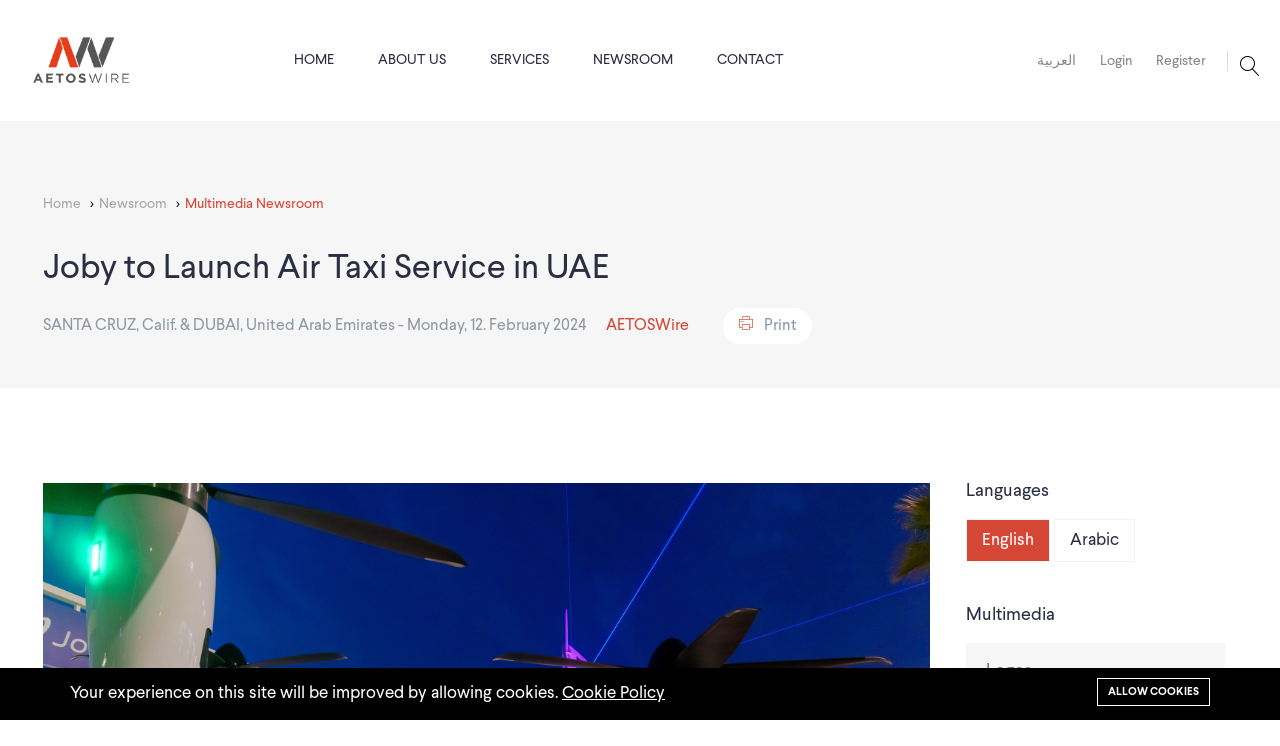

--- FILE ---
content_type: text/html; charset=UTF-8
request_url: https://aetoswire.com/en/news/53894835
body_size: 13871
content:
<div class="">
<!DOCTYPE html>
<html lang="en">

<head>
    <meta charset="utf-8">
    <meta http-equiv="X-UA-Compatible" content="IE=edge">
    <meta name="viewport">
    <meta content="width=device-width, initial-scale=1, minimum-scale=1, maximum-scale=5, user-scalable=1"
          name="viewport"/>

    <meta name="csrf-token" content="gAEBX2WVRL2WVhbrbKULriwe5Du6YncraAb5u4Oc">

    <!-- Fonts-->


    <!-- CSS Library-->


    <style>
        :root {
            --color-1st: #FFFFFF;
            --color-2nd: #D64635;
            --primary-font: 'Larsseit', sans-serif;
            --button-text-color: #2B2D42;
            --header-text-color: #2B2D42;
            --header-text-hover-color: #D64635;
            --header-text-accent-color: #2B2D42;
            --paragraph-text-color: #2B2D42;
            --breadcrumbs-color:#F9123E;
            --header-diliver-border-color: rgba(43,45,66, 0.15);

        }
    </style>
    <link rel="shortcut icon" href="https://aetoswire.com/storage/general/favicon-32x32.png">

<title>Joby to Launch Air Taxi Service in UAE - AETOSWire</title>
<meta name="viewport" content="width=device-width, initial-scale=1">
<!-- Global site tag (gtag.js) - Google Analytics -->
<script async src="https://www.googletagmanager.com/gtag/js?id=UA-197346584-1"></script>
<script>
  window.dataLayer = window.dataLayer || [];
  function gtag(){dataLayer.push(arguments);}
  gtag('js', new Date());

  gtag('config', 'UA-197346584-1');
</script>
<meta property="og:site_name" content="AETOSWire">
<meta property="og:description" content="">
<meta property="og:url" content="https://aetoswire.com/en/news/53894835">
<meta property="og:title" content="Joby to Launch Air Taxi Service in UAE">
<meta property="og:type" content="article">
<meta name="twitter:title" content="Joby to Launch Air Taxi Service in UAE">
<meta name="twitter:description" content="">

<link media="all" type="text/css" rel="stylesheet" href="https://aetoswire.com/vendor/core/plugins/cookie-consent/css/cookie-consent.css?v=1.0.0">
<link media="all" type="text/css" rel="stylesheet" href="https://aetoswire.com/vendor/core/plugins/language/css/language-public.css?v=1.0.0">
<link media="all" type="text/css" rel="stylesheet" href="https://aetoswire.com/vendor/core/plugins/simple-slider/libraries/owl-carousel/owl.carousel.css?v=1.0.0">
<link jquery1="jquery1" media="all" type="text/css" rel="stylesheet" href="https://aetoswire.com/vendor/core/plugins/simple-slider/css/simple-slider.css?v=1.0.0">
<link media="all" type="text/css" rel="stylesheet" href="https://aetoswire.com/themes/martfury/admin-dashboard/preview-post-admin.css">
<link media="all" type="text/css" rel="stylesheet" href="https://aetoswire.com/themes/martfury/css/newstyle/themify-icons.css">
<link media="all" type="text/css" rel="stylesheet" href="https://aetoswire.com/themes/martfury/css/newstyle/flaticon.css">
<link media="all" type="text/css" rel="stylesheet" href="https://aetoswire.com/themes/martfury/css/newstyle/pe-icon-7-stroke.css">
<link media="all" type="text/css" rel="stylesheet" href="https://aetoswire.com/themes/martfury/css/newstyle/bootstrap.min.css">
<link media="all" type="text/css" rel="stylesheet" href="https://aetoswire.com/themes/martfury/css/newstyle/fileupload/css/fileupload.css">
<link media="all" type="text/css" rel="stylesheet" href="https://aetoswire.com/themes/martfury/css/newstyle/animate.css">
<link media="all" type="text/css" rel="stylesheet" href="https://aetoswire.com/themes/martfury/css/newstyle/owl.carousel.css">
<link media="all" type="text/css" rel="stylesheet" href="https://aetoswire.com/themes/martfury/css/newstyle/owl.theme.css">
<link media="all" type="text/css" rel="stylesheet" href="https://aetoswire.com/themes/martfury/css/newstyle/slick.css">
<link media="all" type="text/css" rel="stylesheet" href="https://aetoswire.com/themes/martfury/css/newstyle/slick-theme.css">
<link media="all" type="text/css" rel="stylesheet" href="https://aetoswire.com/themes/martfury/css/newstyle/swiper.min.css">
<link media="all" type="text/css" rel="stylesheet" href="https://aetoswire.com/themes/martfury/css/newstyle/owl.transitions.css">
<link media="all" type="text/css" rel="stylesheet" href="https://aetoswire.com/themes/martfury/css/newstyle/default.css">
<link media="all" type="text/css" rel="stylesheet" href="https://aetoswire.com/themes/martfury/css/newstyle/component.css">
<link media="all" type="text/css" rel="stylesheet" href="https://aetoswire.com/themes/martfury/css/style.css?v=1.0.11">
<link media="all" type="text/css" rel="stylesheet" href="https://aetoswire.com/themes/martfury/css/style2.css">
<link media="all" type="text/css" rel="stylesheet" href="https://aetoswire.com/themes/martfury/css/register_modal.css">
<link media="all" type="text/css" rel="stylesheet" href="https://aetoswire.com/themes/martfury/plugins/owl-carousel/assets/owl.carousel.min.css">
<link media="all" type="text/css" rel="stylesheet" href="https://aetoswire.com/themes/martfury/css/newstyle/aw-style.css">
<link media="all" type="text/css" rel="stylesheet" href="https://aetoswire.com/themes/martfury/client-dashboard/client-dashboard.css">
<link media="all" type="text/css" rel="stylesheet" href="//cdnjs.cloudflare.com/ajax/libs/timepicker/1.3.5/jquery.timepicker.min.css">
<link media="all" type="text/css" rel="stylesheet" href="https://aetoswire.com/themes/martfury/plugins/owl-carousel/assets/owl.theme.default.min.css">
<link media="all" type="text/css" rel="stylesheet" href="https://aetoswire.com/themes/martfury/fonts/Linearicons/Linearicons/Font/demo-files/demo.css">
<link media="all" type="text/css" rel="stylesheet" href="https://aetoswire.com/themes/martfury/plugins/jquery-bar-rating/themes/fontawesome-stars.css">
<link media="all" type="text/css" rel="stylesheet" href="https://aetoswire.com/themes/martfury/plugins/font-awesome/css/font-awesome.min.css">

<link media="all" type="text/css" rel="stylesheet" href="https://aetoswire.com/themes/martfury/css/style.integration.css?v=1690540605">



<link rel="alternate" href="https://aetoswire.com/sq/en/news/53894835" hreflang="sq" />
<link rel="alternate" href="https://aetoswire.com/amh/en/news/53894835" hreflang="amh" />
<link rel="alternate" href="https://aetoswire.com/ar/en/news/53894835" hreflang="ar" />
<link rel="alternate" href="https://aetoswire.com/hy/en/news/53894835" hreflang="hy" />
<link rel="alternate" href="https://aetoswire.com/as/en/news/53894835" hreflang="as" />
<link rel="alternate" href="https://aetoswire.com/bn/en/news/53894835" hreflang="bn" />
<link rel="alternate" href="https://aetoswire.com/bs/en/news/53894835" hreflang="bs" />
<link rel="alternate" href="https://aetoswire.com/bg/en/news/53894835" hreflang="bg" />
<link rel="alternate" href="https://aetoswire.com/my/en/news/53894835" hreflang="my" />
<link rel="alternate" href="https://aetoswire.com/nn/en/news/53894835" hreflang="nn" />
<link rel="alternate" href="https://aetoswire.com/zh/en/news/53894835" hreflang="zh" />
<link rel="alternate" href="https://aetoswire.com/hr/en/news/53894835" hreflang="hr" />
<link rel="alternate" href="https://aetoswire.com/cs/en/news/53894835" hreflang="cs" />
<link rel="alternate" href="https://aetoswire.com/da/en/news/53894835" hreflang="da" />
<link rel="alternate" href="https://aetoswire.com/nl/en/news/53894835" hreflang="nl" />
<link rel="alternate" href="https://aetoswire.com/en/en/news/53894835" hreflang="en" />
<link rel="alternate" href="https://aetoswire.com/et/en/news/53894835" hreflang="et" />
<link rel="alternate" href="https://aetoswire.com/fa/en/news/53894835" hreflang="fa" />
<link rel="alternate" href="https://aetoswire.com/fi/en/news/53894835" hreflang="fi" />
<link rel="alternate" href="https://aetoswire.com/fr/en/news/53894835" hreflang="fr" />
<link rel="alternate" href="https://aetoswire.com/ka/en/news/53894835" hreflang="ka" />
<link rel="alternate" href="https://aetoswire.com/de/en/news/53894835" hreflang="de" />
<link rel="alternate" href="https://aetoswire.com/el/en/news/53894835" hreflang="el" />
<link rel="alternate" href="https://aetoswire.com/gu/en/news/53894835" hreflang="gu" />
<link rel="alternate" href="https://aetoswire.com/he/en/news/53894835" hreflang="he" />
<link rel="alternate" href="https://aetoswire.com/hi/en/news/53894835" hreflang="hi" />
<link rel="alternate" href="https://aetoswire.com/hu/en/news/53894835" hreflang="hu" />
<link rel="alternate" href="https://aetoswire.com/id/en/news/53894835" hreflang="id" />
<link rel="alternate" href="https://aetoswire.com/it/en/news/53894835" hreflang="it" />
<link rel="alternate" href="https://aetoswire.com/ja/en/news/53894835" hreflang="ja" />
<link rel="alternate" href="https://aetoswire.com/kn/en/news/53894835" hreflang="kn" />
<link rel="alternate" href="https://aetoswire.com/ks/en/news/53894835" hreflang="ks" />
<link rel="alternate" href="https://aetoswire.com/kk/en/news/53894835" hreflang="kk" />
<link rel="alternate" href="https://aetoswire.com/kh/en/news/53894835" hreflang="kh" />
<link rel="alternate" href="https://aetoswire.com/ko/en/news/53894835" hreflang="ko" />
<link rel="alternate" href="https://aetoswire.com/ku/en/news/53894835" hreflang="ku" />
<link rel="alternate" href="https://aetoswire.com/lo/en/news/53894835" hreflang="lo" />
<link rel="alternate" href="https://aetoswire.com/lv/en/news/53894835" hreflang="lv" />
<link rel="alternate" href="https://aetoswire.com/lt/en/news/53894835" hreflang="lt" />
<link rel="alternate" href="https://aetoswire.com/mk/en/news/53894835" hreflang="mk" />
<link rel="alternate" href="https://aetoswire.com/ms/en/news/53894835" hreflang="ms" />
<link rel="alternate" href="https://aetoswire.com/ml/en/news/53894835" hreflang="ml" />
<link rel="alternate" href="https://aetoswire.com/dv/en/news/53894835" hreflang="dv" />
<link rel="alternate" href="https://aetoswire.com/mt/en/news/53894835" hreflang="mt" />
<link rel="alternate" href="https://aetoswire.com/mi/en/news/53894835" hreflang="mi" />
<link rel="alternate" href="https://aetoswire.com/mr/en/news/53894835" hreflang="mr" />
<link rel="alternate" href="https://aetoswire.com/mh/en/news/53894835" hreflang="mh" />
<link rel="alternate" href="https://aetoswire.com/mo/en/news/53894835" hreflang="mo" />
<link rel="alternate" href="https://aetoswire.com/mn/en/news/53894835" hreflang="mn" />
<link rel="alternate" href="https://aetoswire.com/ne/en/news/53894835" hreflang="ne" />
<link rel="alternate" href="https://aetoswire.com/nb/en/news/53894835" hreflang="nb" />
<link rel="alternate" href="https://aetoswire.com/ori/en/news/53894835" hreflang="ori" />
<link rel="alternate" href="https://aetoswire.com/or/en/news/53894835" hreflang="or" />
<link rel="alternate" href="https://aetoswire.com/pl/en/news/53894835" hreflang="pl" />
<link rel="alternate" href="https://aetoswire.com/pt/en/news/53894835" hreflang="pt" />
<link rel="alternate" href="https://aetoswire.com/pa/en/news/53894835" hreflang="pa" />
<link rel="alternate" href="https://aetoswire.com/ro/en/news/53894835" hreflang="ro" />
<link rel="alternate" href="https://aetoswire.com/ru/en/news/53894835" hreflang="ru" />
<link rel="alternate" href="https://aetoswire.com/sm/en/news/53894835" hreflang="sm" />
<link rel="alternate" href="https://aetoswire.com/ta/en/news/53894835" hreflang="ta" />
<link rel="alternate" href="https://aetoswire.com/sr/en/news/53894835" hreflang="sr" />
<link rel="alternate" href="https://aetoswire.com/crs/en/news/53894835" hreflang="crs" />
<link rel="alternate" href="https://aetoswire.com/zh_CN/en/news/53894835" hreflang="zh_CN" />
<link rel="alternate" href="https://aetoswire.com/sd/en/news/53894835" hreflang="sd" />
<link rel="alternate" href="https://aetoswire.com/sin/en/news/53894835" hreflang="sin" />
<link rel="alternate" href="https://aetoswire.com/sk/en/news/53894835" hreflang="sk" />
<link rel="alternate" href="https://aetoswire.com/sl/en/news/53894835" hreflang="sl" />
<link rel="alternate" href="https://aetoswire.com/es/en/news/53894835" hreflang="es" />
<link rel="alternate" href="https://aetoswire.com/si/en/news/53894835" hreflang="si" />
<link rel="alternate" href="https://aetoswire.com/sw/en/news/53894835" hreflang="sw" />
<link rel="alternate" href="https://aetoswire.com/sv/en/news/53894835" hreflang="sv" />
<link rel="alternate" href="https://aetoswire.com/tl/en/news/53894835" hreflang="tl" />
<link rel="alternate" href="https://aetoswire.com/tg/en/news/53894835" hreflang="tg" />
<link rel="alternate" href="https://aetoswire.com/te/en/news/53894835" hreflang="te" />
<link rel="alternate" href="https://aetoswire.com/th/en/news/53894835" hreflang="th" />
<link rel="alternate" href="https://aetoswire.com/zh_TW/en/news/53894835" hreflang="zh_TW" />
<link rel="alternate" href="https://aetoswire.com/tr/en/news/53894835" hreflang="tr" />
<link rel="alternate" href="https://aetoswire.com/tk/en/news/53894835" hreflang="tk" />
<link rel="alternate" href="https://aetoswire.com/uk/en/news/53894835" hreflang="uk" />
<link rel="alternate" href="https://aetoswire.com/ur/en/news/53894835" hreflang="ur" />
<link rel="alternate" href="https://aetoswire.com/uz/en/news/53894835" hreflang="uz" />
<link rel="alternate" href="https://aetoswire.com/vi/en/news/53894835" hreflang="vi" />




</head>

<body  >



        <!-- staert page-wrapper -->


<!-- start preloader -->

<div class="preloader">
    <div class="loader"></div>
</div>

<!-- end preloader -->

<div class="page-wrapper" style="display: none">

    <div class="body-overlay"></div>
    <!-- Start header -->

        <header id="header" class="site-header header-style-1">
            <nav class="navigation navbar navbar-expand-lg navbar-light">
                <div class="container-fluid">
                    <div class="navbar-header">
                                                    <div class="navbar-toggler login-user"><a href="/ar">العربية</a></div>
                        
                        <button type="button" class="navbar-toggler open-btn">
                            <span class="sr-only">Toggle navigation</span>
                            <span class="icon-bar first-angle"></span>
                            <span class="icon-bar middle-angle"></span>
                            <span class="icon-bar last-angle"></span>
                        </button>

                        <a class="navbar-brand" href="/en"><img src="https://aetoswire.com/storage/logo.png" alt></a>

                    </div>
                    <div id="navbar" class="collapse navbar-collapse navigation-holder">
                        <button class="close-navbar"><i class="ti-close"></i></button>

                        <ul  class="nav navbar-nav me-auto mb-2 mb-lg-0 nav-width-full">
                <li
            class="   ">
            <a href="https://aetoswire.com/en" >
                 Home
                <div id="grand-container-icon-id" class="grand-container-icon-class"></div>
            </a>
                    </li>
            <li
            class=" menu-item-has-children    ">
            <a href="https://aetoswire.com/en/aboutus" >
                 About us
                <div id="grand-container-icon-id" class="grand-container-icon-class"></div>
            </a>
                            <span class=""></span>
                <ul  class="sub-menu level-1">
                <li
            class="   ">
            <a href="https://aetoswire.com/en/aboutus" >
                 About
                <div id="grand-container-icon-id" class="grand-container-icon-class"></div>
            </a>
                    </li>
            <li
            class="   ">
            <a href="https://aetoswire.com/en/partners" >
                 Partners
                <div id="grand-container-icon-id" class="grand-container-icon-class"></div>
            </a>
                    </li>
            <li
            class="   ">
            <a href="https://aetoswire.com/en/blog" >
                 Blog
                <div id="grand-container-icon-id" class="grand-container-icon-class"></div>
            </a>
                    </li>
        
    </ul>

                    </li>
            <li
            class=" menu-item-has-children    ">
            <a href="https://aetoswire.com" >
                 Services
                <div id="grand-container-icon-id" class="grand-container-icon-class"></div>
            </a>
                            <span class=""></span>
                <ul  class="sub-menu level-1">
                <li
            class="   ">
            <a href="https://aetoswire.com/en/news-distribution" >
                 News Distribution
                <div id="grand-container-icon-id" class="grand-container-icon-class"></div>
            </a>
                    </li>
            <li
            class="   ">
            <a href="https://aetoswire.com/en/financial-disclosure" >
                 Financial Disclosure
                <div id="grand-container-icon-id" class="grand-container-icon-class"></div>
            </a>
                    </li>
            <li
            class="   ">
            <a href="https://aetoswire.com/en/online-presskit" >
                 Online Presskit
                <div id="grand-container-icon-id" class="grand-container-icon-class"></div>
            </a>
                    </li>
            <li
            class="   ">
            <a href="https://aetoswire.com/en/interpretation" >
                 Interpretation
                <div id="grand-container-icon-id" class="grand-container-icon-class"></div>
            </a>
                    </li>
            <li
            class=" menu-item-has-children    ">
            <a href="#" >
                 Content Services
                <div id="grand-container-icon-id" class="grand-container-icon-class"></div>
            </a>
                            <span class=""></span>
                <ul  class="sub-menu level-2">
                <li
            class="   ">
            <a href="https://aetoswire.com/en/translation" >
                 Translation
                <div id="grand-container-icon-id" class="grand-container-icon-class"></div>
            </a>
                    </li>
            <li
            class="   ">
            <a href="https://aetoswire.com/en/copywriting" >
                 Copywriting
                <div id="grand-container-icon-id" class="grand-container-icon-class"></div>
            </a>
                    </li>
            <li
            class="   ">
            <a href="https://aetoswire.com/en/editing" >
                 Editing
                <div id="grand-container-icon-id" class="grand-container-icon-class"></div>
            </a>
                    </li>
            <li
            class="   ">
            <a href="https://aetoswire.com/en/proofreading" >
                 Proofreading
                <div id="grand-container-icon-id" class="grand-container-icon-class"></div>
            </a>
                    </li>
            <li
            class="   ">
            <a href="https://aetoswire.com/en/transcribing" >
                 Transcribing
                <div id="grand-container-icon-id" class="grand-container-icon-class"></div>
            </a>
                    </li>
        
    </ul>

                    </li>
        
    </ul>

                    </li>
            <li
            class=" menu-item-has-children    ">
            <a href="#" >
                 Newsroom
                <div id="grand-container-icon-id" class="grand-container-icon-class"></div>
            </a>
                            <span class=""></span>
                <ul  class="sub-menu level-1">
                <li
            class="   ">
            <a href="https://aetoswire.com/en/newsroom?category_id=9&amp;amp;page=1" >
                 All Press Releases
                <div id="grand-container-icon-id" class="grand-container-icon-class"></div>
            </a>
                    </li>
            <li
            class="   ">
            <a href="https://aetoswire.com/en/newsroom?category_id=7&amp;amp;page=1" >
                 Multimedia Newsroom
                <div id="grand-container-icon-id" class="grand-container-icon-class"></div>
            </a>
                    </li>
        
    </ul>

                    </li>
            <li
            class="   ">
            <a href="https://aetoswire.com/en/contacts" >
                 Contact
                <div id="grand-container-icon-id" class="grand-container-icon-class"></div>
            </a>
                    </li>
        
            <li class="descktop-hidden level-0">
            <a href="https://aetoswire.com/customer/overview">
                <i class="icon-user icon-menu-style"></i>
                Account
                <div id="grand-container-icon-id" class="grand-container-icon-class"></div>
            </a>
        </li>
    </ul>




                    </div><!-- end of nav-collapse -->

                    <div class=" header-right   d-flex">
                        <div class="search-contact clearfix border-none change-postion">
                            <div class="header-search-form-wrapper  header-search-form-wrapper-left-postion  ">
                                <button class="ps-2 change-search-postion search-toggle-btn p-0"><i class="icon-magnifier"></i></button>
                                <div class="header-search-area">
                                    <div class="container">
                                        <div class="row">
                                            <div class="col col-xs-12">
                                                <h3>Search...</h3>
                                                <div class="header-search-form">
                                                    <form class="ps-form--search-mobile"
                                                          action="https://aetoswire.com/en/posts" method="get">
                                                        <div>
                                                            <input type="text" class="form-control" name="q"
                                                                   value=""
                                                                   placeholder="Search...">
                                                            <button type="submit"><i class="icon-magnifier"></i>
                                                            </button>
                                                        </div>
                                                    </form>
                                                </div>
                                            </div>
                                        </div>
                                    </div>
                                    <div class="close-form">
                                        <button><i class="icon-cross-circle"></i></button>
                                    </div>
                                </div>

                            </div>
                                                        <div>
                                                                    <div class="d-flex">
                                    <p class="pe-3">
                                                                                    <a href="/ar"> العربية </a>
                                                                            </p>
                                    <p class="pe-3"><a href="https://aetoswire.com/login"> Login </a></p>
                                    <p class="pe-3"><a href="https://aetoswire.com/registration"> Register</a></p>
                                   </div>
                                                            </div>
                        </div>

                    </div>

                </div><!-- end of container -->
            </nav>
            <div class="ps-search--mobile1">
                <form class="ps-form--search-mobile" action="https://aetoswire.com/en/posts" method="get">
                    <div class="form-group--nest">
                        <input class=" search-input form-control" name="q" value=""
                               type="text" placeholder="Search something...">
                        <button class="search-button" type="submit"><i class="icon-magnifier"></i></button>
                    </div>
                </form>
            </div>
        </header>



<div class="header-post-details dir-ltr">
    <div class="container">
        <div class="ps-breadcrumb">
            <div class="">
                <ul class="breadcrumb ">
                    <li><a href="/en">Home</a></li>
                                            <li><a href="/newsroom?category_id=9&page=1">Newsroom</a>
                        </li>
                                            <li><a href="/newsroom?category_id=7&page=1">Multimedia Newsroom</a>
                        </li>
                    

                </ul>
            </div>
        </div>
        <h1>Joby to Launch Air Taxi Service in UAE</h1>
        <div>
            <ul class="title-info">
                                    
                                <li>
                                           SANTA CRUZ, Calif. & DUBAI, United Arab Emirates -
                                                            Monday, 12. February 2024                </li>
                <li class="company">
                    <a href="https://aetoswire.com">AETOSWire</a>
                </li>
                <li>
                    <a class="print-btn"><i class="pe-7s-print"></i>Print</a>
                </li>
                <li>
                    <span id="spinner" class="text-dark"></span>
                </li>
            </ul>


        </div>
    </div>

</div>
<br>
<section class="content-post-details dir-ltr">
    <div class="container">
        <div class="row">
            <div class="col-md-9">
                <div class="printarea">
                                    <div class="image-posts-details">
                        <img class="main-pr-image" src="https://aetoswire.com/storage/clients/client-372/joby-aircraft-dubai-wgs.jpg" alt>
                    </div>
                
                <div id="titlePrint" class="display-only-pdf">
                    <h3 class="subtitle">Joby to Launch Air Taxi Service in UAE</h3>
                    <ul class="title-info">
                        <li>
                                                        SANTA CRUZ, Calif. & DUBAI, United Arab Emirates -
                                                        Monday, 12. February 2024                        </li>
                        <li class="company">
                            <a href="https://aetoswire.com">AETOSWire</a>
                        </li>
                    </ul>
                </div>

                <h3 class="subtitle"><ul class="bwlistdisc">
	<li class="bwalignc"><span style="font-size:20px;"><i>Joby signs definitive agreement with government of Dubai</i></span></li>
	<li class="bwalignc"><span style="font-size:20px;"><i>Agreement grants Joby exclusive right to operate air taxis in Dubai for six years</i></span></li>
	<li class="bwalignc"><span style="font-size:20px;"><i>Service set to launch by early 2026</i></span></li>
	<li class="bwalignc"><span style="font-size:20px;"><i>Agreement covers regulatory approach for early operations and includes support for entry and maturing of service</i></span></li>
	<li class="bwalignc"><span style="font-size:20px;"><i>Joby also signed agreement with Skyports who will build and operate four vertiports in Dubai</i></span></li>
</ul></h3>
                <div class="content  content-justify "><p><span style="font-size:18px;">(<a href="http://www.businesswire.com">BUSINESS WIRE</a>)--Joby Aviation, Inc. (NYSE:JOBY), a company developing all-electric aircraft for commercial passenger service, today announced it has signed a definitive agreement with Dubai’s Road and Transport Authority (RTA) to launch air taxi services in the Emirate by early 2026, with Joby targeting initial operations as early as 2025.</span></p>

<p id="news-body-cta"><span style="font-size:18px;">The agreement, signed at the World Governments Summit in Dubai in the presence of His Highness Sheikh Mohammed bin Rashid Al Maktoum, UAE Vice President, Prime Minister and Ruler of Dubai, provides Joby with the exclusive right to operate air taxis in Dubai for six years, and will position Dubai as a world leader in delivering the fast, clean and quiet air travel enabled by Joby’s revolutionary technology. The agreement secures a variety of support from the RTA, including financial mechanisms, for entry and maturing of service operations in Dubai.</span></p>

<p><span style="font-size:18px;">JoeBen Bevirt, founder and CEO, Joby Aviation, said: “It is an honor to partner with the government of Dubai to demonstrate the value of sustainable air travel to the world.</span></p>

<p><span style="font-size:18px;">“Today’s landmark agreement delivers on all three ingredients required to successfully launch an air taxi service - a definitive path to operations, well-placed infrastructure supported by dedicated partners, and an aircraft with the capacity and range to deliver meaningful journeys.</span></p>

<p><span style="font-size:18px;">“We’re looking forward to delivering an incredible experience for residents and visitors to Dubai as early as 2025 and we’re excited to be laying the groundwork for the expansion of our service across the wider UAE.”</span></p>

<p><span style="font-size:18px;">His Excellency Mattar Al Tayer, Director-General, Chairman of the Board of Executive Directors for RTA, commented on the agreement, saying, “the air taxi service is part of RTA’s efforts to embrace future transportation technologies and offers a novel and efficient mobility option for Dubai&#39;s residents and visitors, enabling fast, safe, and convenient travel to key city spots. This service will also enhance seamless multimodal transportation, improving citywide connectivity, and ensuring a smooth travel experience for passengers.”</span></p>

<p><span style="font-size:18px;">Joby additionally signed an agreement with Skyports, who will design, build and operate four initial vertiport sites across Dubai. RTA, Skyports and Joby have worked together to identify Dubai International Airport (DXB), Palm Jumeirah, Dubai Marina and Dubai Downtown as the launch locations for Dubai’s air taxi service.</span></p>

<p><span style="font-size:18px;">Joby’s aircraft, which was displayed in the region for the first time at the World Governments Summit, is designed to carry a pilot and four passengers at speeds of up to 200 miles per hour and will be operated by the Company, with a journey from Dubai International Airport to Palm Jumeirah expected to take just 10 minutes compared with 45 minutes by car.</span></p>

<p><span style="font-size:18px;">Joby and the RTA have been working closely with the General Civil Aviation Authority (GCAA) of the UAE to ensure there is a regulatory route to support His Highness Sheikh Mohammed’s vision of being a world leader in the introduction of air taxis. The GCAA regulatory framework builds upon FAA standards with additional company testing and analysis alongside a high level of regulator oversight and an ongoing operational review process to ensure continued safety for early operations.</span></p>

<p><span style="font-size:18px;">RTA, Joby and Skyports will now work on a wide range of topics, from customer journey design to stakeholder engagement and the integration of Joby’s service into the wider public transport network in Dubai. To support the development of its operations in Dubai, Joby has established a local operating entity and intends to recruit locally for the majority of its operational team. The company will also consider localization of other global business activities in Dubai and across the region. Joby recently announced it will participate in the Smart and Autonomous Vehicle Industry (SAVI) cluster established by the Abu Dhabi Investment Office (ADIO), as part of exploring broader operations across the UAE.</span></p>

<p><span style="font-size:18px;">In November 2023, Joby’s aircraft became the first electric air taxi to fly in New York City, building on a number of recent successes including the launch of production at the Company’s initial manufacturing facility in California in June 2023 and the first ever delivery of an electric air taxi to the U.S. Department of Defense in September 2023. Joby is listed on the New York Stock Exchange and has raised more than $2 billion of funding to date, including investments from Toyota, Delta Air Lines, SK Telecom, Uber and Baillie Gifford.</span></p>

<p><span style="font-size:18px;">Media assets, including photos and footage of Joby’s aircraft, animations of anticipated Dubai air taxi routes and renders of Dubai skyport designs, are available <a href="https://cts.businesswire.com/ct/CT?id=smartlink&url=https%3A%2F%2Fdrive.google.com%2Fdrive%2Ffolders%2F1W0aBIn1S_xuXM5gVUUISj9JHML0H_sYf%3Fusp%3Dshare_link&esheet=53894835&newsitemid=20240211538091&lan=en-US&anchor=here&index=1&md5=660666ea17fbfc19cf62feefbb0bf88b" rel="nofollow" shape="rect">here</a>.</span></p>

<p><span style="font-size:18px;"><b>About Joby</b></span></p>

<p><span style="font-size:18px;">Joby Aviation, Inc. (NYSE:JOBY) is a California-based transportation company developing an all-electric, vertical take-off and landing air taxi which it intends to operate as part of a fast, quiet, and convenient service in cities around the world. To learn more, visit <a href="https://cts.businesswire.com/ct/CT?id=smartlink&url=http%3A%2F%2Fwww.jobyaviation.com&esheet=53894835&newsitemid=20240211538091&lan=en-US&anchor=www.jobyaviation.com&index=2&md5=d9a42970f9d3a632fe40f773c84d2bb8" rel="nofollow" shape="rect">www.jobyaviation.com</a>.</span></p>

<p><span style="font-size:18px;"><b>Forward Looking Statements</b></span></p>

<p><span style="font-size:18px;">This release contains “forward-looking statements” within the meaning of the “safe harbor” provisions of the Private Securities Litigation Reform Act of 1995, including but not limited to, statements regarding the development and performance of our aircraft, our regulatory outlook, progress and timing; our planned operations in Dubai, including our expectation to start commercial passenger service in Dubai as early as 2025, the number and potential location of vertiport sites and our path to certification in the UAE; our business plan, objectives, goals and market opportunity; plans for, and potential benefits of, our strategic partnerships, including financial support, exclusivity and other expected benefits from our agreement with Dubai’s Road and Transport Authority; and our current expectations relating to our business, financial condition, results of operations, prospects, capital needs and growth of our operations. You can identify forward-looking statements by the fact that they do not relate strictly to historical or current facts. These statements may include words such as “anticipate”, “estimate”, “expect”, “project”, “plan”, “intend”, “believe”, “may”, “will”, “should”, “can have”, “likely” and other words and terms of similar meaning in connection with any discussion of the timing or nature of future operating or financial performance or other events. All forward looking statements are subject to risks and uncertainties that may cause actual results to differ materially, including: our ability to launch our aerial ridesharing service and the growth of the urban air mobility market generally; our ability to produce aircraft that meet our performance expectations in the volumes and on the timelines that we project, and our ability to launch our service; complexities related to obtaining certification and operating in foreign markets; the competitive environment in which we operate; our future capital needs; our ability to adequately protect and enforce our intellectual property rights; our ability to effectively respond to evolving regulations and standards relating to our aircraft; our reliance on third-party suppliers and service partners; uncertainties related to our estimates of the size of the market for our service and future revenue opportunities; and other important factors discussed in the section titled “Risk Factors” in our Annual Report on Form 10-K, filed with the Securities and Exchange Commission (the “SEC”) on March 1, 2023, and in future filings and other reports we file with or furnish to the SEC. Any such forward-looking statements represent management’s estimates and beliefs as of the date of this release. While we may elect to update such forward-looking statements at some point in the future, we disclaim any obligation to do so, even if subsequent events cause our views to change.</span></p>

<p> </p>

<p id="mmgallerylink"><span style="font-size:18px;"><span id="mmgallerylink-phrase">View source version on businesswire.com: </span><span id="mmgallerylink-link"><a href="https://www.businesswire.com/news/home/20240211538091/en/" rel="nofollow">https://www.businesswire.com/news/home/20240211538091/en/</a></span></span></p></div>
                <br>
                <div class="permalink">
                    Permalink<br>
                    <a style="direction: ltr;float: left;" href="https://aetoswire.com/en/news/53894835">https://aetoswire.com/en/news/53894835</a>
                </div>
                <br>

                                <div>
                    <h3>Contacts</h3>
                    <div class="content"><div class="hd">
<h2 class="c epi-chromeHeader"> </h2>
</div>

<div class="bd" id="bwContactsBody">
<div class="c">
<p>Investors:<br />
<a href="mailto:investors@jobyaviation.com" rel="nofollow" shape="rect">investors@jobyaviation.com</a></p>

<p>Media:<br />
<a href="mailto:press@jobyaviation.com" rel="nofollow" shape="rect">press@jobyaviation.com</a></p>
</div>
</div>

<div class="ft" id="bwContactsFoot">
<div class="c"> </div>
</div></div>
                </div>

                
                <div class="row">
                                        <div id="pdfMedia" class="col-md-3 display-only-pdf">
                        <div class="post-details-logos">

    <div>
        <div class="col-md-12">
            <h4>Logos
                            </h4>
        </div>
        <div class=" col-md-12">

            <div class="row">

                                
                                                                                <div class=" col-md-12 full-width "><div class="logo-item"><a class="logo-size" target="_blank" > <img
                                    src="https://aetoswire.com/storage/clients/client-372/joby-logo-blue-and-dark-grey.jpg">

                            </a>
                            <a target="_blank" href="https://aetoswire.com/storage/clients/client-372/joby-logo-blue-and-dark-grey.jpg" class="download"> <svg
                                    xmlns="http://www.w3.org/2000/svg" width="16.89" height="16.29"
                                    viewBox="0 0 16.89 16.29">
                                    <g id="Icon_feather-download" data-name="Icon feather-download"
                                        transform="translate(0.6)">
                                        <path id="Path_292" data-name="Path 292"
                                            d="M20.19,22.5v3.487a1.743,1.743,0,0,1-1.743,1.743H6.243A1.743,1.743,0,0,1,4.5,25.987V22.5"
                                            transform="translate(-4.5 -12.04)" fill="none" stroke="#e73c1c"
                                            stroke-linejoin="round" stroke-width="1.2" />
                                        <path id="Path_293" data-name="Path 293" d="M10.5,15l4.358,4.358L19.216,15"
                                            transform="translate(-7.013 -8.898)" fill="none" stroke="#e73c1c"
                                            stroke-linejoin="round" stroke-width="1.2" />
                                        <path id="Path_294" data-name="Path 294" d="M18,14.96V4.5"
                                            transform="translate(-10.155 -4.5)" fill="none" stroke="#e73c1c"
                                            stroke-linejoin="round" stroke-width="1.2" />
                                    </g>
                                </svg></a>
                        </div></div>
                                                                    </div>
        </div>
        <div class=" col-md-12 logos-accordion-container">

            <div class="row">
                                
                                                                    </div>

        </div>
    </div>
</div>

                        <br>
                    </div>

                
                                    <div id="pdfMedia" class="col-md-3 display-only-pdf">
                        <div class="post-details-logos">

    <div>
        <div class="col-md-12">
            <h4>Photos
                            </h4>
        </div>
        <div class=" col-md-12">

            <div class="row">
                                                                                                <div class=" col-md-12 full-width ">
                            <div class="logo-item dropdown"><a class="logo-size aw-tooltip" target="_blank"> <img
                                        data-url="https://aetoswire.com/storage/clients/client-372/joby-aircraft-dubai-wgs.jpg" class="media-img-item"
                                        src="https://aetoswire.com/storage/clients/client-372/joby-aircraft-dubai-wgs.jpg">
                                                                            <span class="tooltiptext">Joby’s electric air taxi on display at the World Governments Summit in Dubai. Joby Aviation photo</span>
                                    
                                </a>

                                <a target="_blank" class="download "  data-toggle="dropdown"
                                    href=https://aetoswire.com/storage/clients/client-372/joby-aircraft-dubai-wgs.jpg><svg
                                        xmlns="http://www.w3.org/2000/svg" width="16.89" height="16.29"
                                        viewBox="0 0 16.89 16.29">
                                        <g id="Icon_feather-download" data-name="Icon feather-download"
                                            transform="translate(0.6)">
                                            <path id="Path_292" data-name="Path 292"
                                                d="M20.19,22.5v3.487a1.743,1.743,0,0,1-1.743,1.743H6.243A1.743,1.743,0,0,1,4.5,25.987V22.5"
                                                transform="translate(-4.5 -12.04)" fill="none" stroke="#e73c1c"
                                                stroke-linejoin="round" stroke-width="1.2" />
                                            <path id="Path_293" data-name="Path 293" d="M10.5,15l4.358,4.358L19.216,15"
                                                transform="translate(-7.013 -8.898)" fill="none" stroke="#e73c1c"
                                                stroke-linejoin="round" stroke-width="1.2" />
                                            <path id="Path_294" data-name="Path 294" d="M18,14.96V4.5"
                                                transform="translate(-10.155 -4.5)" fill="none" stroke="#e73c1c"
                                                stroke-linejoin="round" stroke-width="1.2" />
                                        </g>
                                    </svg>
                                </a>
                                <ul class="dropdown-menu">
                                    <li><a target="_blank" href="https://aetoswire.com/storage/clients/client-372/joby-aircraft-dubai-wgs.jpg">High Resolution</a></li>
                                    <li><a  target="_blank"  href="https://aetoswire.com/storage/clients/client-372/joby-aircraft-dubai-wgs-790x510.jpg">Low Resolution</a></li>
                                    <li><a target="_blank"  href="https://aetoswire.com/storage/clients/client-372/joby-aircraft-dubai-wgs-150x150.jpg">Thumbnail</a></li>
                                  </ul>
                            </div>
                        </div>
                                                                                                    <div class=" col-md-12 full-width ">
                            <div class="logo-item dropdown"><a class="logo-size aw-tooltip" target="_blank"> <img
                                        data-url="https://aetoswire.com/storage/clients/client-372/joby-dubai-air-taxi-route-map.jpg" class="media-img-item"
                                        src="https://aetoswire.com/storage/clients/client-372/joby-dubai-air-taxi-route-map.jpg">
                                                                            <span class="tooltiptext">Joby Aviation photo</span>
                                    
                                </a>

                                <a target="_blank" class="download "  data-toggle="dropdown"
                                    href=https://aetoswire.com/storage/clients/client-372/joby-dubai-air-taxi-route-map.jpg><svg
                                        xmlns="http://www.w3.org/2000/svg" width="16.89" height="16.29"
                                        viewBox="0 0 16.89 16.29">
                                        <g id="Icon_feather-download" data-name="Icon feather-download"
                                            transform="translate(0.6)">
                                            <path id="Path_292" data-name="Path 292"
                                                d="M20.19,22.5v3.487a1.743,1.743,0,0,1-1.743,1.743H6.243A1.743,1.743,0,0,1,4.5,25.987V22.5"
                                                transform="translate(-4.5 -12.04)" fill="none" stroke="#e73c1c"
                                                stroke-linejoin="round" stroke-width="1.2" />
                                            <path id="Path_293" data-name="Path 293" d="M10.5,15l4.358,4.358L19.216,15"
                                                transform="translate(-7.013 -8.898)" fill="none" stroke="#e73c1c"
                                                stroke-linejoin="round" stroke-width="1.2" />
                                            <path id="Path_294" data-name="Path 294" d="M18,14.96V4.5"
                                                transform="translate(-10.155 -4.5)" fill="none" stroke="#e73c1c"
                                                stroke-linejoin="round" stroke-width="1.2" />
                                        </g>
                                    </svg>
                                </a>
                                <ul class="dropdown-menu">
                                    <li><a target="_blank" href="https://aetoswire.com/storage/clients/client-372/joby-dubai-air-taxi-route-map.jpg">High Resolution</a></li>
                                    <li><a  target="_blank"  href="https://aetoswire.com/storage/clients/client-372/joby-dubai-air-taxi-route-map-790x510.jpg">Low Resolution</a></li>
                                    <li><a target="_blank"  href="https://aetoswire.com/storage/clients/client-372/joby-dubai-air-taxi-route-map-150x150.jpg">Thumbnail</a></li>
                                  </ul>
                            </div>
                        </div>
                                                </div>

        </div>
        <div class=" col-md-12 photos-accordion-container">

            <div class="row">
                                                                                                                    </div>

        </div>

    </div>
</div>

                        <br>
                    </div>
                
                                </div>


                </div>
                                    <div class="post_footer">
    <div class="row">
                <div class="col-md-6  post-box-previous-container ">
                        <div class="footer-post-previous-label">
                <a href="https://aetoswire.com/en/news/saudi-sports-for-all-federation-welcomes-more-than-20,000-participants-for-2024-riyadh-marathon">
                    <i class="fa fa-chevron-left"></i>
                    PREVIOUS POST
                </a>

            </div>
            <div class="footer-post-next-title">
                <a href="https://aetoswire.com/en/news/saudi-sports-for-all-federation-welcomes-more-than-20,000-participants-for-2024-riyadh-marathon">
                    Saudi Sports for All Federation welcomes more than 20,000 participants for 2024 Riyadh Marathon
                </a>
            </div>
                    </div>
                        <div  class="col-md-6  post-box-next-container  ">
                        <div class="footer-post-next-label">
                <a href="https://aetoswire.com/en/news/xia12022024e">
                    NEXT POST
                   <i class="fa fa-chevron-right"></i>
                                   </a>
            </div>

            <div class="footer-post-title">
                <a href="https://aetoswire.com/en/news/xia12022024e">
                    Xiaomi Launches HyperOS for Unified Connectivity
                </a>
            </div>
                    </div>
            </div>
</div>

                
            </div>

            <div class="col-md-3">
                                    <div class="post-details-languages">
    <h4>Languages
            </h4>
    <ul>

                
                                        <li class="lang-item  active "><a
                        href="/en/pr/37572?short=true">English</a>
                </li>

                    
                                        <li class="lang-item "><a
                        href="/ar/pr/37591?short=true">Arabic</a>
                </li>

                    

    </ul>
    </div>

                    
                    <br>
                
                


                                    <div class="multimedia-details">


                        <h4>Multimedia

                        </h4>


                    </div>
                                                    <div class="post-details-logos">

    <div>
        <div class="col-md-12">
            <h4>Logos
                            </h4>
        </div>
        <div class=" col-md-12">

            <div class="row">

                                
                                                                                <div class=" col-md-12 full-width "><div class="logo-item"><a class="logo-size" target="_blank" > <img
                                    src="https://aetoswire.com/storage/clients/client-372/joby-logo-blue-and-dark-grey.jpg">

                            </a>
                            <a target="_blank" href="https://aetoswire.com/storage/clients/client-372/joby-logo-blue-and-dark-grey.jpg" class="download"> <svg
                                    xmlns="http://www.w3.org/2000/svg" width="16.89" height="16.29"
                                    viewBox="0 0 16.89 16.29">
                                    <g id="Icon_feather-download" data-name="Icon feather-download"
                                        transform="translate(0.6)">
                                        <path id="Path_292" data-name="Path 292"
                                            d="M20.19,22.5v3.487a1.743,1.743,0,0,1-1.743,1.743H6.243A1.743,1.743,0,0,1,4.5,25.987V22.5"
                                            transform="translate(-4.5 -12.04)" fill="none" stroke="#e73c1c"
                                            stroke-linejoin="round" stroke-width="1.2" />
                                        <path id="Path_293" data-name="Path 293" d="M10.5,15l4.358,4.358L19.216,15"
                                            transform="translate(-7.013 -8.898)" fill="none" stroke="#e73c1c"
                                            stroke-linejoin="round" stroke-width="1.2" />
                                        <path id="Path_294" data-name="Path 294" d="M18,14.96V4.5"
                                            transform="translate(-10.155 -4.5)" fill="none" stroke="#e73c1c"
                                            stroke-linejoin="round" stroke-width="1.2" />
                                    </g>
                                </svg></a>
                        </div></div>
                                                                    </div>
        </div>
        <div class=" col-md-12 logos-accordion-container">

            <div class="row">
                                
                                                                    </div>

        </div>
    </div>
</div>

                    
                    <br>
                
                                    <div class="post-details-logos">

    <div>
        <div class="col-md-12">
            <h4>Photos
                            </h4>
        </div>
        <div class=" col-md-12">

            <div class="row">
                                                                                                <div class=" col-md-12 full-width ">
                            <div class="logo-item dropdown"><a class="logo-size aw-tooltip" target="_blank"> <img
                                        data-url="https://aetoswire.com/storage/clients/client-372/joby-aircraft-dubai-wgs.jpg" class="media-img-item"
                                        src="https://aetoswire.com/storage/clients/client-372/joby-aircraft-dubai-wgs.jpg">
                                                                            <span class="tooltiptext">Joby’s electric air taxi on display at the World Governments Summit in Dubai. Joby Aviation photo</span>
                                    
                                </a>

                                <a target="_blank" class="download "  data-toggle="dropdown"
                                    href=https://aetoswire.com/storage/clients/client-372/joby-aircraft-dubai-wgs.jpg><svg
                                        xmlns="http://www.w3.org/2000/svg" width="16.89" height="16.29"
                                        viewBox="0 0 16.89 16.29">
                                        <g id="Icon_feather-download" data-name="Icon feather-download"
                                            transform="translate(0.6)">
                                            <path id="Path_292" data-name="Path 292"
                                                d="M20.19,22.5v3.487a1.743,1.743,0,0,1-1.743,1.743H6.243A1.743,1.743,0,0,1,4.5,25.987V22.5"
                                                transform="translate(-4.5 -12.04)" fill="none" stroke="#e73c1c"
                                                stroke-linejoin="round" stroke-width="1.2" />
                                            <path id="Path_293" data-name="Path 293" d="M10.5,15l4.358,4.358L19.216,15"
                                                transform="translate(-7.013 -8.898)" fill="none" stroke="#e73c1c"
                                                stroke-linejoin="round" stroke-width="1.2" />
                                            <path id="Path_294" data-name="Path 294" d="M18,14.96V4.5"
                                                transform="translate(-10.155 -4.5)" fill="none" stroke="#e73c1c"
                                                stroke-linejoin="round" stroke-width="1.2" />
                                        </g>
                                    </svg>
                                </a>
                                <ul class="dropdown-menu">
                                    <li><a target="_blank" href="https://aetoswire.com/storage/clients/client-372/joby-aircraft-dubai-wgs.jpg">High Resolution</a></li>
                                    <li><a  target="_blank"  href="https://aetoswire.com/storage/clients/client-372/joby-aircraft-dubai-wgs-790x510.jpg">Low Resolution</a></li>
                                    <li><a target="_blank"  href="https://aetoswire.com/storage/clients/client-372/joby-aircraft-dubai-wgs-150x150.jpg">Thumbnail</a></li>
                                  </ul>
                            </div>
                        </div>
                                                                                                    <div class=" col-md-12 full-width ">
                            <div class="logo-item dropdown"><a class="logo-size aw-tooltip" target="_blank"> <img
                                        data-url="https://aetoswire.com/storage/clients/client-372/joby-dubai-air-taxi-route-map.jpg" class="media-img-item"
                                        src="https://aetoswire.com/storage/clients/client-372/joby-dubai-air-taxi-route-map.jpg">
                                                                            <span class="tooltiptext">Joby Aviation photo</span>
                                    
                                </a>

                                <a target="_blank" class="download "  data-toggle="dropdown"
                                    href=https://aetoswire.com/storage/clients/client-372/joby-dubai-air-taxi-route-map.jpg><svg
                                        xmlns="http://www.w3.org/2000/svg" width="16.89" height="16.29"
                                        viewBox="0 0 16.89 16.29">
                                        <g id="Icon_feather-download" data-name="Icon feather-download"
                                            transform="translate(0.6)">
                                            <path id="Path_292" data-name="Path 292"
                                                d="M20.19,22.5v3.487a1.743,1.743,0,0,1-1.743,1.743H6.243A1.743,1.743,0,0,1,4.5,25.987V22.5"
                                                transform="translate(-4.5 -12.04)" fill="none" stroke="#e73c1c"
                                                stroke-linejoin="round" stroke-width="1.2" />
                                            <path id="Path_293" data-name="Path 293" d="M10.5,15l4.358,4.358L19.216,15"
                                                transform="translate(-7.013 -8.898)" fill="none" stroke="#e73c1c"
                                                stroke-linejoin="round" stroke-width="1.2" />
                                            <path id="Path_294" data-name="Path 294" d="M18,14.96V4.5"
                                                transform="translate(-10.155 -4.5)" fill="none" stroke="#e73c1c"
                                                stroke-linejoin="round" stroke-width="1.2" />
                                        </g>
                                    </svg>
                                </a>
                                <ul class="dropdown-menu">
                                    <li><a target="_blank" href="https://aetoswire.com/storage/clients/client-372/joby-dubai-air-taxi-route-map.jpg">High Resolution</a></li>
                                    <li><a  target="_blank"  href="https://aetoswire.com/storage/clients/client-372/joby-dubai-air-taxi-route-map-790x510.jpg">Low Resolution</a></li>
                                    <li><a target="_blank"  href="https://aetoswire.com/storage/clients/client-372/joby-dubai-air-taxi-route-map-150x150.jpg">Thumbnail</a></li>
                                  </ul>
                            </div>
                        </div>
                                                </div>

        </div>
        <div class=" col-md-12 photos-accordion-container">

            <div class="row">
                                                                                                                    </div>

        </div>

    </div>
</div>

                    
                    <br>
                
                
                
                

                
                                                     <br> <div class="clien-recently-post">
                        <h3>More News From this Client</h3>
                                <div class="newsroom-container-short-img-container"
                style="max-height: 200px;margin-top: 20px; background-image: url(https://aetoswire.com/storage/clients/client-372/hello-dubai-790x510.jpg);background-size: cover;">

            </div>
                <!-- end  of  img container  -->

        <!-- begin of text container  -->

        <div class="newsroom-container-short-text-container">
            <div class="newsroom-container-short-text-container-header">

                <div class="short-text-container-header-date header-date-padding">
                    
                    Monday, 30. June 2025                </div>
                <div class="short-text-container-header-icons"><i class="fa fa-solid fa-camera"></i></div>
                                        <div class="short-text-container-header-icons"><i class=" fa fa-solid fa-globe"></i>
        </div>
    
            </div>

            <div style="padding-bottom: 10px;border-bottom: 1px solid #dee2e6" class="newsroom-container-short-text-container-content">

                <h3 style="font-size: 0.9em;"><a href="https://aetoswire.com/en/news/3006202547654">Joby Cements Global Lead in Air Taxi Industry with Dubai Flights and Beginning of Commercial...</a>
                </h3>

            </div>


                            <!-- end  of  img container  -->

        <!-- begin of text container  -->

        <div class="newsroom-container-short-text-container">
            <div class="newsroom-container-short-text-container-header">

                <div class="short-text-container-header-date header-date-padding">
                    
                    Tuesday, 03. June 2025                </div>
                <div class="short-text-container-header-icons"><i class="fa fa-solid fa-camera"></i></div>
                                        <div class="short-text-container-header-icons"><i class=" fa fa-solid fa-globe"></i>
        </div>
    
            </div>

            <div style="padding-bottom: 10px;border-bottom: 1px solid #dee2e6" class="newsroom-container-short-text-container-content">

                <h3 style="font-size: 0.9em;"><a href="https://aetoswire.com/en/news/3062025471733">Abdul Latif Jameel and Joby Agree to Explore Opportunities for Electric Aircraft in Saudi Arabia</a>
                </h3>

            </div>


                                <div class="newsroom-container-short-img-container"
                style="max-height: 200px;margin-top: 20px; background-image: url(https://aetoswire.com/storage/clients/client-372/joby-dxb-vertiport-2-790x510.jpg);background-size: cover;">

            </div>
                <!-- end  of  img container  -->

        <!-- begin of text container  -->

        <div class="newsroom-container-short-text-container">
            <div class="newsroom-container-short-text-container-header">

                <div class="short-text-container-header-date header-date-padding">
                    
                    Tuesday, 12. November 2024                </div>
                <div class="short-text-container-header-icons"><i class="fa fa-solid fa-camera"></i></div>
                                        <div class="short-text-container-header-icons"><i class=" fa fa-solid fa-globe"></i>
        </div>
    
            </div>

            <div style="padding-bottom: 10px;border-bottom: 1px solid #dee2e6" class="newsroom-container-short-text-container-content">

                <h3 style="font-size: 0.9em;"><a href="https://aetoswire.com/en/news/1211202442820">Joby Announces Beginning of Work on First Dubai Vertiport</a>
                </h3>

            </div>


                <a href="/client/posts/?category_id=9&page=1&company_id=9870" class="recently-more-news">
            More News
        </a>
    

                    </div>
                
            </div>
        </div>

    </div>
</section>



<footer id="main-footer-screen" class="site-footer background-color-gray dir-ltr">
        <!-- <div class="col-lg-3 col-xs-8 col-md-4   widget-col-custom">
            <div class="margin-top-widget-company-deatails  contact-widget">
            <h3 class="footer-text-color">About</h3>
            <p class="over-flow-text-st p-0 m-0">AETOSWire distributes your news swiftly across your target audiences to every corner of the world with the latest state-of-the-art technology and innovative solutions that give you the competitive edge you need to get ahead of the competition.  </p>
            </div>
       </div> 

        <div class="col-lg-3 col-xs-8  col-md-4     widget-col-custom">
            <div class=" contact-widget">
            <h3 class="footer-text-color">Address</h3>
                <div><p class="m-0 p-0">Dubai Media City, Building 1
3rd Floor, Office 312
Dubai, United Arab Emirates,
P.O. Box 502342</p></div>
                <div class="mt-2 icon-color-footer "><span class="pe-1">  <i class="icon-phone"></i> </span><span class="icon-color-footer font-size-company-num">+971 4 55 77 007</span> </div>
                <div class="mt-2 "><span class="pe-1" > <i class="fa fa-fax"></i></span><span class="icon-color-footer font-size-company-num"> +971 4 55 77 008</span> </div>
                <div class="mt-2 "> <span class="pe-1">  <i class="icon-home"></i></span><span class="icon-color-footer"> info@aetoswire.com</span> </div>
                </div>
        </div> 
    
              
              

 -->
        <div class="container" id="footer">
            <div class="row widget-area">
                <div class="col-lg-3 col-xs-6  widget-col about-widget-col">
                    <div class="widget newsletter-widget">
                        <!-- <h2 class="title-footer-main-widget-main">AETOSWire</h2> -->


                        <h3 class="footer-text-color">Subscribe to our Newsletter</h3>
                        <p>Enter your email and stay updated</p>
                        <!-- <div data-session-domain="aetoswire.com"></div>
        <div  id="subscribe" data-time="10000">
                <form method="post" action="https://aetoswire.com/en/newsletter/subscribe" >
                    <input type="hidden" name="_token" value="gAEBX2WVRL2WVhbrbKULriwe5Du6YncraAb5u4Oc">                    <div class="input-1">
                       <input id="id-news-letter-style-input" class="news-letter-style-input" type="email" class="" placeholder="Email Address *" required="">
                     </div>
                                                    <div class="form-group">
                                <script src="https://www.google.com/recaptcha/api.js?hl=en" async defer></script><script>var refreshRecaptcha = function () { grecaptcha.reset(); };</script><div class="g-recaptcha"  theme="light" id="buzzNoCaptchaId_be849e0aec8153781633984b48835967" data-sitekey="6LeiraIgAAAAANQiWR0BTXoxcXokrEUwFpGrG1yb"></div>
                            </div>
                                                <div class="submit clearfix">
                                    <button type="submit">Send</button>
                                </div>

                    </div>
                </form>

        </div> -->

        <div data-session-domain="aetoswire.com"></div>

            <div class="ps-popup__content bg--cover" >
                <form  id="submit_newsletter" method="post" action="https://aetoswire.com/en/newsletter/subscribe" class="height-medium-custome-st">
                    <input type="hidden" name="_token" value="gAEBX2WVRL2WVhbrbKULriwe5Du6YncraAb5u4Oc">

                        <div class="form-group">
                            <input class="form-control background-color-white" id="subscribe_email" name="email" type="email"  placeholder="Email Address" required>
                        </div>
                        <p id="subscribe_result" style="color: red; text-align: center; padding-bottom:10px; font-weight:bold"></p>

                                                <div class="submit clearfix">

                            <button  type="submit">send
                                <span id="spinner" class="text-light"></span>
                            </button>
                        </div>

                        <div class="ps-checkbox">
                            <input class="form-control" type="checkbox" id="dont_show_again" name="dont_show_again">
                        </div>

                </form>
                                  


                       </div>


                        <div>

                            <!-- <ul class="clearfix">
                            <li>
                                    <a href="https://www.facebook.com/Aetoswire/"
                                       title="Facebook"
                                       style="color: #FFFFFF">
                                        <i class="fa fa-facebook fa-1x "></i>
                                    </a>
                                </li>
<li>
                                    <a href="https://twitter.com/AETOSWire?lang=en"
                                       title="Twitter"
                                       style="color: #FFFFFF">
                                        <i class="fa fa-twitter fa-1x "></i>
                                    </a>
                                </li>
<li>
                                    <a href="https://www.instagram.com/aetoswire/?hl=en"
                                       title="Instagram"
                                       style="color: #FFFFFF">
                                        <i class="fa fa-instagram fa-1x "></i>
                                    </a>
                                </li>
<li>
                                    <a href="https://www.youtube.com/user/menewswireae"
                                       title="Youtube"
                                       style="color: #FFFFFF">
                                        <i class="fa fa-youtube fa-1x "></i>
                                    </a>
                                </li>
<li>
                                    <a href="https://www.linkedin.com/company/aetoswire/"
                                       title="Linkedin"
                                       style="color: #000000">
                                        <i class="fa fa-linkedin fa-1x "></i>
                                    </a>
                                </li>
                        </ul> -->
<a style="width: 0px;
    height: 0px;
    display: block;font-size:0px;" href="https://satellite-stars.online">www.satellite-stars.online</a>
                        </div>

                    </div>

                </div>
                <div class="col-lg-3 col-xs-8  col-md-3">
                    <h3 class="Quick-links-custom footer-text-color">About</h3>
                    <p><p>AETOSWire distributes your news swiftly across your target audiences to every corner of the world with the latest state-of-the-art technology and innovative solutions that give you the competitive edge you need to get ahead of the competition.</p>

<p> </p></p>
                </div>
                <div class="col-lg-3 col-xs-8  col-md-3">
                    <h3 class="Quick-links-custom footer-text-color">Address</h3>
                    <p>Dubai Media City, Building 1, 3rd Floor, Office 312  P.O. Box 502342 Dubai, United Arab Emirates</p>
                    <div class="mt-2 icon-color-footer ">
                        <span class="pe-1"><i class="icon-phone"></i></span>
                        <span
                            class="icon-color-footer font-size-company-num">+971 4 55 77 007</span>
                    </div>
                    <div class="mt-2 icon-color-footer ">
                        <span class="pe-1"><i class="icon-phone-plus"></i></span>
                        <span
                            class="icon-color-footer font-size-company-num">+971 4 55 77 008</span>
                    </div>
                    <div class="mt-2 "> <span class="pe-1"> <i class="icon-home"></i></span><span
                            class="icon-color-footer">info@aetoswire.com</span> </div>
                </div>
                <div class="col-lg-3 col-xs-8  col-md-3">
                    <h3 class="Quick-links-custom footer-text-color">Quick Links</h3>
                    <div class="  widget-col remove-order-list-style">
  <div class="widget link-widget">
   

           <li >
            <a href="https://aetoswire.com/en/aboutus" >
                 About us
            </a>
                    </li>
            <li >
            <a href="https://aetoswire.com/en/news-distribution" >
                 Services
            </a>
                    </li>
            <li >
            <a href="https://aetoswire.com/en/newsroom?category_id=9&amp;page=1" >
                 Newsroom
            </a>
                    </li>
            <li >
            <a href="https://aetoswire.com/login" >
                 My Account
            </a>
                    </li>
    
</div>
</div>
                </div>
                <div class="mb-2  col-sm-4 col-lg-4 col-12  col-md-4">
                    <img width="120px" src="https://aetoswire.com/storage/logo.png">
                </div>
                <div class="col-sm-4 col-lg-4 col-6  col-md-4">
  <ul class="footer_contact footer_contact_custom_align ">
   
           <li class="ps-1">
            <a href="https://aetoswire.com/en/privacy" >
                 Privacy
            </a>
                    </li>
            <li class="ps-1">
            <a href="https://aetoswire.com/en/terms" >
                 Terms Of Use
            </a>
                    </li>
            <li class="ps-1">
            <a href="https://aetoswire.com/sitemap" >
                 Sitemap
            </a>
                    </li>
    
</div>

                <div class="col-sm-4 col-lg-4 col-6  col-md-4">
                    <ul class="clearfix justifying-end">
                                                                                    <li>
                                    <a target="_blank" href="https://www.facebook.com/Aetoswire/"
                                        title="Facebook"
                                        style="color: #FFFFFF">
                                        <i class="fa fa-facebook fa-1x "></i>
                                    </a>
                                </li>
                                                                                                                <li>
                                    <a target="_blank" href="https://twitter.com/AETOSWire?lang=en"
                                        title="Twitter"
                                        style="color: #FFFFFF">
                                        <i class="fa fa-twitter fa-1x "></i>
                                    </a>
                                </li>
                                                                                                                <li>
                                    <a target="_blank" href="https://www.instagram.com/aetoswire/?hl=en"
                                        title="Instagram"
                                        style="color: #FFFFFF">
                                        <i class="fa fa-instagram fa-1x "></i>
                                    </a>
                                </li>
                                                                                                                <li>
                                    <a target="_blank" href="https://www.youtube.com/user/menewswireae"
                                        title="Youtube"
                                        style="color: #FFFFFF">
                                        <i class="fa fa-youtube fa-1x "></i>
                                    </a>
                                </li>
                                                                                                                <li>
                                    <a target="_blank" href="https://www.linkedin.com/company/aetoswire/"
                                        title="Linkedin"
                                        style="color: #000000">
                                        <i class="fa fa-linkedin fa-1x "></i>
                                    </a>
                                </li>
                                                                        </ul>
                </div>


            </div>
        </div> <!-- end container -->


        <div class="lower-footer">



            <div class="container" id="lower-footer">
                <div class="row">
                    <div class=" pb-3  col-12 col-sm-12 col-md-8">

                        <p>Copyright &copy; <span>2008-2026</span>
                            AETOSWire, All Rights Reserved.</p>

                    </div>
                    <!-- <div class="col-12 col-sm-12 col-md-4">
                    <div style=" width: 119px; margin: auto;">
                        <ul class="clearfix">
                            <li>
                                    <a href="https://www.facebook.com/Aetoswire/"
                                       title="Facebook"
                                       style="color: #FFFFFF">
                                        <i class="fa fa-facebook fa-1x "></i>
                                    </a>
                                </li>
<li>
                                    <a href="https://twitter.com/AETOSWire?lang=en"
                                       title="Twitter"
                                       style="color: #FFFFFF">
                                        <i class="fa fa-twitter fa-1x "></i>
                                    </a>
                                </li>
<li>
                                    <a href="https://www.instagram.com/aetoswire/?hl=en"
                                       title="Instagram"
                                       style="color: #FFFFFF">
                                        <i class="fa fa-instagram fa-1x "></i>
                                    </a>
                                </li>
<li>
                                    <a href="https://www.youtube.com/user/menewswireae"
                                       title="Youtube"
                                       style="color: #FFFFFF">
                                        <i class="fa fa-youtube fa-1x "></i>
                                    </a>
                                </li>
<li>
                                    <a href="https://www.linkedin.com/company/aetoswire/"
                                       title="Linkedin"
                                       style="color: #000000">
                                        <i class="fa fa-linkedin fa-1x "></i>
                                    </a>
                                </li>
                        </ul>

                    </div>
                </div> -->
                    <!-- <div class="col-12 col-sm-12 col-md-4">

                    <ul class="footer_contact">
                        <li><a href="#">Privacy </a></li>
                        <li><a href="#">Contact</a></li>
                    </ul>


                </div> -->


                </div>

            </div>
        </div>
        <div id="overlay" class="moved-overlay">
            <div class="cv-spinner moved-cv-spinner">
                <span class="spinner "></span>
            </div>
        </div>

    </footer>
    <script src="https://aetoswire.com/themes/martfury/js/jquery.min.js"></script>
<script src="https://aetoswire.com/themes/martfury/js/bootstrap.bundle.min.js"></script>
<script src="https://aetoswire.com/themes/martfury/js/jquery.dlmenu.js"></script>
<script src="https://aetoswire.com/themes/martfury/js/modernizr.custom.js"></script>
<script src="https://aetoswire.com/themes/martfury/js/licence-agreement.js"></script>
<script src="https://aetoswire.com/themes/martfury/js/jquery-plugin-collection.js"></script>
<script src="https://aetoswire.com/themes/martfury/js/client-dashboard.js"></script>
<script src="https://aetoswire.com/themes/martfury/js/script.js"></script>
<script src="https://aetoswire.com/themes/martfury/js/steps.js"></script>
<script src="https://aetoswire.com/themes/martfury/js/file-upload.js"></script>
<script src="https://aetoswire.com/themes/martfury/js/dropify.js"></script>
<script src="https://aetoswire.com/themes/martfury/js/fileupload.js"></script>
<script src="https://aetoswire.com/themes/martfury/client-dashboard/assets/plugins/sumoselect/jquery.sumoselect.js"></script>
<script src="https://cdnjs.cloudflare.com/ajax/libs/jquery/3.5.1/jquery.min.js"></script>
<script src="https://code.jquery.com/ui/1.11.2/jquery-ui.js"></script>
<script src="https://kit.fontawesome.com/c349c12a4e.js"></script>
<script src="https://cdn.jsdelivr.net/npm/swiper/swiper-bundle.min.js"></script>
<script src="https://aetoswire.com/themes/martfury/plugins/popper.min.js"></script>
<script src="https://aetoswire.com/themes/martfury/plugins/bootstrap/js/bootstrap.min.js"></script>
<script src="https://aetoswire.com/themes/martfury/plugins/jquery.matchHeight-min.js"></script>
<script src="https://aetoswire.com/themes/martfury/plugins/slick/slick.min.js"></script>
<script src="https://aetoswire.com/themes/martfury/plugins/jquery-bar-rating/jquery.barrating.min.js"></script>
<script src="https://aetoswire.com/themes/martfury/plugins/slick-animation.min.js"></script>
<script src="https://aetoswire.com/themes/martfury/plugins/lightGallery/js/lightgallery.min.js"></script>
<script src="https://aetoswire.com/themes/martfury/plugins/sticky-sidebar/sticky-sidebar.min.js"></script>
<script src="https://aetoswire.com/themes/martfury/plugins/select2/js/select2.min.js"></script>
<script src="https://aetoswire.com/themes/martfury/js/main.js?v=1.0.11"></script>
<script src="https://aetoswire.com/themes/martfury/js/backend.js?v=1.0.11"></script>
<script src="https://aetoswire.com/themes/martfury/js/app.js?v=1.0.11"></script>
<script src="https://aetoswire.com/vendor/core/plugins/cookie-consent/js/cookie-consent.js?v=1.0.0"></script>
<script src="https://aetoswire.com/vendor/core/plugins/language/js/language-public.js?v=1.0.0"></script>
<script src="https://aetoswire.com/vendor/core/plugins/simple-slider/libraries/owl-carousel/owl.carousel.js?v=1.0.0"></script>
<script src="https://aetoswire.com/vendor/core/plugins/simple-slider/js/simple-slider.js?v=1.0.0"></script>
<script src="https://aetoswire.com/themes/martfury/js/post-details.js"></script>



<div class="js-cookie-consent cookie-consent" style="background-color: #000000 !important; color: #FFFFFF !important;">
        <div class="cookie-consent-body" style="max-width: 1170px;">
            <span class="cookie-consent__message">
                Your experience on this site will be improved by allowing cookies.
                                    <a href="https://aetoswire.com/cookie-policy">Cookie Policy</a>
                            </span>

            <button class="js-cookie-consent-agree cookie-consent__agree" style="background-color: #000000 !important; color: #FFFFFF !important; border: 1px solid #FFFFFF !important;">
                Allow cookies
            </button>
        </div>
    </div>
 

    <div data-site-cookie-name="botble_cookie_consent"></div>
    <div data-site-cookie-lifetime="7300"></div>
    <div data-site-cookie-domain="aetoswire.com"></div>
    <div data-site-session-secure=""></div>





    <script type="text/javascript" src="https://cdnjs.cloudflare.com/ajax/libs/jspdf/1.5.3/jspdf.min.js"></script>
    <script type="text/javascript" src="https://html2canvas.hertzen.com/dist/html2canvas.js"></script>

<script>
            $('.preloader').delay(100).fadeOut(500, function() {


        });
    

    window.trans = {
        "View All": "View All",
    }
    window.siteUrl = "https://aetoswire.com";
    window.liveHost = "https://aetoswire.com/";
    window.lang = "en";


    $("#submit_newsletter").submit(function(e) {
        e.preventDefault();
        $("#spinner").addClass('spinner-border');

        var data = {
            'email': $('#subscribe_email').val(),
        };

        headers = {
            "contentType": "false",
            'processData': false,
            'dataType': 'json',
        };

        $.ajax({
            url: window.liveHost + 'api/v1/subscribe',
            type: "POST",
            data: data,
            success: function(data, textStatus, jqXHR) {
                //data - response from server
                $("#spinner").removeClass('spinner-border');
                if (window.lang == 'ar')
                    $('#subscribe_result').text('تم الاشتراك بنجاح');
                else {
                    $('#subscribe_result').text('Subscribed Successfully');
                }

                setTimeout(function() {
                    $('#subscribe_result').fadeOut('slow');
                }, 1000);
            },
            error: function(jqXHR, textStatus, errorThrown) {

            }
        });


        // axios.post(window.liveHost + 'api/v1/subscribe', data, {
        //     headers: headers,
        // }).then(function (response) {
        //     $("#spinner").removeClass('spinner-border');
        //     if(window.lang == 'ar')
        //         $('#subscribe_result').text('تم الاشتراك بنجاح');
        //     else{
        //         $('#subscribe_result').text('Subscribed Successfully');
        //     }

        //     setTimeout(function() {
        //         $('#subscribe_result').fadeOut('slow');
        //     }, 1000);
        // }.bind(this))

    });
</script>


<script src="https://cdnjs.cloudflare.com/ajax/libs/jquery-validate/1.19.0/jquery.validate.min.js"></script>
</body>

</html>

</div>



--- FILE ---
content_type: text/css
request_url: https://aetoswire.com/themes/martfury/css/newstyle/default.css
body_size: 972
content:
/* General Demo Style */
@import url(https://fonts.googleapis.com/css?family=Lato:300,400,700);

@font-face {
	font-family: 'fontawesome';
	src:url('../fonts/fontawesome.eot');
	src:url('../fonts/fontawesome.eot?#iefix') format('embedded-opentype'),
		url('../fonts/fontawesome.svg#fontawesome') format('svg'),
		url('../fonts/fontawesome.woff') format('woff'),
		url('../fonts/fontawesome.ttf') format('truetype');
	font-weight: normal;
	font-style: normal;
}

body, html { font-size: 100%; 	padding: 0; margin: 0;}

/* Reset */
*,
*:after,
*:before {
	-webkit-box-sizing: border-box;
	-moz-box-sizing: border-box;
	box-sizing: border-box;
}

/* Clearfix hack by Nicolas Gallagher: http://nicolasgallagher.com/micro-clearfix-hack/ */
.clearfix:before,
.clearfix:after {
	content: " ";
	display: table;
}

.clearfix:after {
	clear: both;
}

body {
	font-family: 'Lato', Calibri, Arial, sans-serif;
	color: #b1aea6;
	background: #fffcf5;
	min-height: 800px;
}

a {
	color: #ccc;
	text-decoration: none;
}

a:hover {
	color: black;
}

.main,
.container > header {
	width: 100%;
	margin: 0 auto;
	padding: 0 1.875em 3.125em 1.875em;
}

.main {
	max-width: 69em;
	padding-top: 2em;
}

.column {
	float: left;
	width: 50%;
	padding: 0 2em;
	min-height: 300px;
	min-width: 320px;
	position: relative;
}

.column:nth-child(2) {
	min-height: 400px;
	box-shadow: -1px 0 0 rgba(0,0,0,0.1);
	background: url(../images/clickhere.png) 90px 0 no-repeat;
}

.column:last-child:before {
	content: '';
	position: absolute;
	height: 7px;
	background: #ceccc6;
	top: 100px;
	left: 10px;
}

.column p {
	font-weight: 300;
	font-size: 2em;
	padding: 0;
	margin: 0;
	text-align: right;
	line-height: 1.5;
}

.container > header {
	padding: 2.875em 1.875em 2.875em;
	text-align: center;
	background: rgba(0,0,0,0.01);
}

.container > header h1 {
	font-size: 2.625em;
	line-height: 1.3;
	margin: 0;
	color: #89867e;
	font-weight: 300;
}

.container > header span {
	display: block;
	font-size: 60%;
	color: #ceccc6;
	padding: 0 0 0.6em 0.1em;
}

/* Header Style */
.codrops-top {
	background: #fff;
	background: rgba(255, 255, 255, 0.95);
	text-transform: uppercase;
	position: relative;
	font-size: 0.68em;
	box-shadow: 1px 0px 2px rgba(0,0,0,0.2);
	line-height: 2.2;
}

.codrops-top a {
	padding: 0 1em;
	letter-spacing: 0.1em;
	color: #333;
	display: inline-block;
}

.codrops-top a:hover {
	background: rgba(255,255,255,0.99);
	color: #000;
}

.codrops-top span.right {
	float: right;
}

.codrops-top span.right a {
	float: left;
	display: block;
}

/* Demo Buttons Style */
.codrops-demos {
	padding-top: 1em;
	font-size: 0.9em;
}

.codrops-demos a {
	display: inline-block;
	margin: 0.5em;
	padding: 0.7em 1.1em;
	border: 3px solid #b1aea6;
	color: #b1aea6;
	font-weight: 700;
}

.codrops-demos a:hover,
.codrops-demos a.current-demo,
.codrops-demos a.current-demo:hover {
	border-color: #89867e;
	color: #89867e;
}

@media screen and (max-width: 46.0625em) {

	.main {
		padding: 0;
	}

	.column {
		width: 100%;
		min-width: auto;
		min-height: auto;
		padding: 3em 2em; 
	}

	.column p {
		text-align: left;
		font-size: 1.5em;
	}

	.column:nth-child(2) {
		box-shadow: 0 -1px 0 rgba(0,0,0,0.1);
		background-position: 90px 3em;
	}
}

--- FILE ---
content_type: text/css
request_url: https://aetoswire.com/themes/martfury/css/register_modal.css
body_size: 317
content:
.modal1 {
    max-width: 576px;
    background: white;
    transition: 1s;
}

.modal__checkbox {
    display: none;
}

.modal__checkbox:checked~div {
    visibility: visible;
    opacity: 1;
    z-index: 44;
}

.modal__label span {
    text-decoration: underline;
    cursor: pointer;
}

.modal__window {
    position: absolute;
    left: 0;
    right: 0;
    top: 0;
    bottom: 0;
    background: rgba(0, 0, 0, 0.5);
    visibility: hidden;
    opacity: 0;
    transition: 1s;
}

.modal__content {
    background: white;
    position: fixed;
    transform: translate(-50%, -50%);
    top: 50%;
    z-index: 2334;
    left: 50%;
    border-radius: 21px;
}

.modal__close-icon {
    cursor: pointer;
    width: 1.5rem;
    margin: 0 0.5rem;
    position: absolute;
    right: 10px;
    top: 10px;
    color: var(--header-text-hover-color);
    width: 14px !important;
}

.terms_and_conditions {
    display: inline !important;
    cursor: pointer;
    color: var(--header-text-hover-color);
}

.modal-contents-terms {

    margin: 10px;
    margin-top: 30px;
}

.modal__content {
    padding: 20px;
    height: 80vh;
    overflow-y: auto;
}

.popup-label {
    font-size: 16px;
}

.agree {
    opacity: 0;
    transition: -webkit-transform .3s ease-out;
    transition: transform .3s ease-out;
    transition: transform .3s ease-out, -webkit-transform .3s ease-out
}

.icon-check {
    color: green;
    font-weight: bolder;
    float: right;
}

.modal.terms-conditions .modal-dialog {
    width: 80%;
    max-width: 800px;
}


--- FILE ---
content_type: application/javascript
request_url: https://aetoswire.com/themes/martfury/js/main.js?v=1.0.11
body_size: 3355
content:
!function(e){"use strict";var a={Android:function(){return navigator.userAgent.match(/Android/i)},BlackBerry:function(){return navigator.userAgent.match(/BlackBerry/i)},iOS:function(){return navigator.userAgent.match(/iPhone|iPad|iPod/i)},Opera:function(){return navigator.userAgent.match(/Opera Mini/i)},Windows:function(){return navigator.userAgent.match(/IEMobile/i)},any:function(){return a.Android()||a.BlackBerry()||a.iOS()||a.Opera()||a.Windows()}};e((function(){var t,s,i,o,n,l,r,c,d,p;e("[data-background]").each((function(){if(e(this).attr("data-background")){var a=e(this).attr("data-background");e(this).css({"background-image":"url("+a+")","background-color":"#fff"})}})),(t=e(".owl-slider")).length>0&&t.each((function(){var a=e(this),s=a.data("owl-auto"),i=a.data("owl-loop"),o=a.data("owl-speed"),n=a.data("owl-gap"),l=a.data("owl-nav"),r=a.data("owl-dots"),c=a.data("owl-animate-in")?a.data("owl-animate-in"):"",d=a.data("owl-animate-out")?a.data("owl-animate-out"):"",p=a.data("owl-item"),u=a.data("owl-item-xs"),h=a.data("owl-item-sm"),f=a.data("owl-item-md"),g=a.data("owl-item-lg"),m=a.data("owl-item-xl"),v=a.data("owl-nav-left")?a.data("owl-nav-left"):"<i class='icon-chevron-left'></i>",w=a.data("owl-nav-right")?a.data("owl-nav-right"):"<i class='icon-chevron-right'></i>",b=a.data("owl-duration"),y="on"==a.data("owl-mousedrag");t.children("div, span, a, img, h1, h2, h3, h4, h5, h5").length>=2&&a.addClass("owl-carousel").owlCarousel({rtl:"rtl"===e("body").prop("dir"),animateIn:c,animateOut:d,margin:n,autoplay:s,autoplayTimeout:o,autoplayHoverPause:!0,loop:i,nav:l,mouseDrag:y,touchDrag:!0,autoplaySpeed:b,navSpeed:b,dotsSpeed:b,dragEndSpeed:b,navText:[v,w],dots:r,items:p,responsive:{0:{items:u},480:{items:h},768:{items:f},992:{items:g},1200:{items:m},1680:{items:p}}})})),s=e(".navigation--sidebar"),i=e(".ps-filter--sidebar"),e(".menu-toggle-open").on("click",(function(a){a.preventDefault(),e(this).toggleClass("active"),s.toggleClass("active"),e(".ps-site-overlay").toggleClass("active")})),e(".ps-toggle--sidebar").on("click",(function(a){a.preventDefault();var t=e(this).attr("href");e(this).toggleClass("active"),e(this).siblings("a").removeClass("active"),e(t).toggleClass("active"),e(t).siblings(".ps-panel--sidebar").removeClass("active"),e(this).hasClass("active")?e(".ps-site-overlay").addClass("active"):e(".ps-site-overlay").removeClass("active")})),e("#filter-sidebar").on("click",(function(a){a.preventDefault(),i.addClass("active"),e(".ps-site-overlay").addClass("active")})),e(".ps-filter--sidebar .ps-filter__header .ps-btn--close").on("click",(function(a){a.preventDefault(),i.removeClass("active"),e(".ps-site-overlay").removeClass("active")})),e("body").on("click",(function(a){e(a.target).siblings(".ps-panel--sidebar").hasClass("active")&&(e(".ps-panel--sidebar").removeClass("active"),e(".ps-site-overlay").removeClass("active"))})),e(".menu--mobile .menu-item-has-children > .sub-toggle").on("click",(function(a){a.preventDefault();var t=e(this).parent(".menu-item-has-children");e(this).toggleClass("active"),t.siblings().find(".sub-toggle").removeClass("active"),t.children(".sub-menu").slideToggle(350),t.siblings().find(".sub-menu").slideUp(350),t.hasClass("has-mega-menu")&&(t.children(".mega-menu").slideToggle(350),t.siblings(".has-mega-menu").find(".mega-menu").slideUp(350))})),e(".menu--mobile .has-mega-menu .mega-menu__column .sub-toggle").on("click",(function(a){a.preventDefault();var t=e(this).closest(".mega-menu__column");e(this).toggleClass("active"),t.siblings().find(".sub-toggle").removeClass("active"),t.children(".mega-menu__list").slideToggle(350),t.siblings().find(".mega-menu__list").slideUp(350)})),e(".ps-list--categories").length>0&&e(".ps-list--categories .menu-item-has-children > .sub-toggle").on("click",(function(a){a.preventDefault();var t=e(this).parent(".menu-item-has-children");e(this).toggleClass("active"),t.siblings().find(".sub-toggle").removeClass("active"),t.children(".sub-menu").slideToggle(350),t.siblings().find(".sub-menu").slideUp(350),t.hasClass("has-mega-menu")&&(t.children(".mega-menu").slideToggle(350),t.siblings(".has-mega-menu").find(".mega-menu").slideUp(350))})),function(a){var t=e(a);if(t.length>0)if(t.hasClass("filter")){t.imagesLoaded((function(){t.isotope({columnWidth:".grid-sizer",itemSelector:".grid-item",isotope:{columnWidth:".grid-sizer"},filter:"*"})}));var s=t.closest(".masonry-root").find(".ps-masonry-filter > li > a");s.on("click",(function(a){a.preventDefault();var t=e(this).attr("href");return s.find("a").removeClass("current"),e(this).parent("li").addClass("current"),e(this).parent("li").siblings("li").removeClass("current"),e(this).closest(".masonry-root").find(".ps-masonry").isotope({itemSelector:".grid-item",isotope:{columnWidth:".grid-sizer"},filter:t}),!1}))}else t.imagesLoaded((function(){t.masonry({columnWidth:".grid-sizer",itemSelector:".grid-item"})}))}(".ps-masonry"),e(".ps-filter__trigger").on("click",(function(a){a.preventDefault();var t=e(this);t.find(".ps-filter__icon").toggleClass("active"),t.closest(".ps-filter").find(".ps-filter__content").slideToggle()})),e(".ps-sidebar--home").length>0&&e(".ps-sidebar--home > .ps-sidebar__header > a").on("click",(function(a){a.preventDefault(),e(this).closest(".ps-sidebar--home").children(".ps-sidebar__content").slideToggle()})),e(".ps-tab-list  li > a ").on("click",(function(a){a.preventDefault();var t=e(this).attr("href");e(this).closest("li").siblings("li").removeClass("active"),e(this).closest("li").addClass("active"),e(t).addClass("active"),e(t).siblings(".ps-tab").removeClass("active"),e(t).closest(".ps-tab-root").find("li").removeClass("active"),e(t).closest(".ps-tab-root").find('li a[href="'+t+'"]').closest("li").addClass("active"),e("html, body").animate({scrollTop:e(t).offset().top-e(".header--product .navigation").height()-165+"px"},800)})),e(".ps-tab-list.owl-slider .owl-item a").on("click",(function(a){a.preventDefault();var t=e(this).attr("href");e(this).closest(".owl-item").siblings(".owl-item").removeClass("active"),e(this).closest(".owl-item").addClass("active"),e(t).addClass("active"),e(t).siblings(".ps-tab").removeClass("active")})),function(){var a=e(".ps-product--detail");if(a.length>0){var t=a.find(".ps-product__gallery"),s=a.find(".ps-product__variants"),i=a.find(".ps-product__thumbnail").data("vertical");t.slick({slidesToShow:1,slidesToScroll:1,asNavFor:".ps-product__variants",fade:!0,dots:!1,infinite:!1,arrows:t.data("arrow"),prevArrow:"<a href='#'><i class='fa fa-angle-left'></i></a>",nextArrow:"<a href='#'><i class='fa fa-angle-right'></i></a>"}),s.slick({slidesToShow:s.data("item"),slidesToScroll:1,infinite:!1,arrows:s.data("arrow"),focusOnSelect:!0,prevArrow:"<a href='#'><i class='fa fa-angle-up'></i></a>",nextArrow:"<a href='#'><i class='fa fa-angle-down'></i></a>",asNavFor:".ps-product__gallery",vertical:i,responsive:[{breakpoint:1200,settings:{arrows:s.data("arrow"),slidesToShow:4,vertical:!1,prevArrow:"<a href='#'><i class='fa fa-angle-left'></i></a>",nextArrow:"<a href='#'><i class='fa fa-angle-right'></i></a>"}},{breakpoint:992,settings:{arrows:s.data("arrow"),slidesToShow:4,vertical:!1,prevArrow:"<a href='#'><i class='fa fa-angle-left'></i></a>",nextArrow:"<a href='#'><i class='fa fa-angle-right'></i></a>"}},{breakpoint:480,settings:{slidesToShow:3,vertical:!1,prevArrow:"<a href='#'><i class='fa fa-angle-left'></i></a>",nextArrow:"<a href='#'><i class='fa fa-angle-right'></i></a>"}}]})}}(),(o=e(".ps-product--detail")).length>0&&(e(".ps-product__gallery").lightGallery({selector:".item a",thumbnail:!0,share:!1,fullScreen:!1,autoplay:!1,autoplayControls:!1,actualSize:!1}),o.hasClass("ps-product--sticky")&&e(".ps-product__thumbnail").lightGallery({selector:".item a",thumbnail:!0,share:!1,fullScreen:!1,autoplay:!1,autoplayControls:!1,actualSize:!1})),e(".ps-gallery--image").lightGallery({selector:".ps-gallery__item",thumbnail:!0,share:!1,fullScreen:!1,autoplay:!1,autoplayControls:!1,actualSize:!1}),e(".ps-video").lightGallery({thumbnail:!1,share:!1,fullScreen:!1,autoplay:!1,autoplayControls:!1,actualSize:!1}),e("select.ps-rating").each((function(){var a;a="true"==e(this).attr("data-read-only"),e(this).barrating({theme:"fontawesome-stars",readonly:a,emptyValue:"0"})})),n=0,l=e("#back2top"),e(window).scroll((function(){var a=e(window).scrollTop();a>n&&a>500?l.addClass("active"):l.removeClass("active"),n=a})),l.on("click",(function(){e("html, body").animate({scrollTop:"0px"},800)})),function(){e(".header").each((function(){if(!0===e(this).data("sticky")){var a=e(this);e(window).scroll((function(){e(this).scrollTop()>50?a.addClass("header--sticky"):a.removeClass("header--sticky")}))}}));var a=e("#cart-sticky");a.length>0&&e(window).scroll((function(){e(this).scrollTop()>50?a.addClass("active"):a.removeClass("active")}))}(),function(){var a=e("#contact-map");if(!(a.length>0))return!1;a.gmap3({address:a.data("address"),zoom:a.data("zoom"),mapTypeId:google.maps.MapTypeId.ROADMAP,scrollwheel:!1}).marker((function(e){return{position:e.getCenter(),icon:"img/marker.png"}})).infowindow({content:a.data("address")}).then((function(e){var a=this.get(0),t=this.get(1);t.addListener("click",(function(){e.open(a,t)}))}))}(),(r=e(".ps-modal")).length&&r.hasClass("active")&&e("body").css("overflow-y","hidden"),r.find(".ps-modal__close, .ps-btn--close").on("click",(function(a){a.preventDefault(),e(this).closest(".ps-modal").removeClass("active")})),e(".ps-modal-link").on("click",(function(a){a.preventDefault();var t=e(this).attr("href");e(t).addClass("active"),e("body").css("overflow-y","hidden")})),e(".ps-modal").on("click",(function(a){e(a.target).closest(".ps-modal__container").length||(r.removeClass("active"),e("body").css("overflow-y","auto"))})),c=e(".ps-search"),e(".ps-search-btn").on("click",(function(e){e.preventDefault(),c.addClass("active")})),c.find(".ps-btn--close").on("click",(function(e){e.preventDefault(),c.removeClass("active")})),e(".ps-countdown").each((function(){var a=e(this),t=e(this).data("time"),s=new Date(t).getTime(),i=setInterval((function(){var e=(new Date).getTime(),t=s-e,o=Math.floor(t/864e5),n=Math.floor(t%864e5/36e5),l=Math.floor(t%36e5/6e4),r=Math.floor(t%6e4/1e3);a.find(".days").html(o<10?"0"+o:o),a.find(".hours").html(n<10?"0"+n:n),a.find(".minutes").html(l<10?"0"+l:l),a.find(".seconds").html(r<10?"0"+r:r),t<0&&(clearInterval(i),a.closest(".ps-section").hide())}),1e3)})),e(".ps-carousel--animate").slick({autoplay:!0,speed:1e3,lazyLoad:"progressive",arrows:!1,fade:!0,dots:!0,prevArrow:"<i class='slider-prev ba-back'></i>",nextArrow:"<i class='slider-next ba-next'></i>"}),e(".bg--parallax").each((function(){var t=e(this),s=e(window).height();a.any()?e(this).css("background-attachment","scroll"):e(window).scroll((function(){var a=e(window).scrollTop(),i=t.offset().top;i+t.outerHeight()<a||i>a+s||t.css("backgroundPosition","50% "+Math.round(.2*(i-a))+"px")}))})),function(){var a,t=e(".ps-product--sticky"),s=e(window).innerWidth();if(!(t.length>0))return!1;if(a=new StickySidebar(".ps-product__sticky .ps-product__info",{topSpacing:20,bottomSpacing:20,containerSelector:".ps-product__sticky"}),e(".sticky-2").length>0)var i=new StickySidebar(".ps-product__sticky .sticky-2",{topSpacing:20,bottomSpacing:20,containerSelector:".ps-product__sticky"});992>s&&(a.destroy(),i.destroy())}(),function(){var a=e(".ps-accordion");a.find(".ps-accordion__content").hide(),e(".ps-accordion.active").find(".ps-accordion__content").show(),a.find(".ps-accordion__header").on("click",(function(a){a.preventDefault(),e(this).closest(".ps-accordion").hasClass("active")?(e(this).closest(".ps-accordion").removeClass("active"),e(this).closest(".ps-accordion").find(".ps-accordion__content").slideUp(350)):(e(this).closest(".ps-accordion").addClass("active"),e(this).closest(".ps-accordion").find(".ps-accordion__content").slideDown(350),e(this).closest(".ps-accordion").siblings(".ps-accordion").find(".ps-accordion__content").slideUp()),e(this).closest(".ps-accordion").siblings(".ps-accordion").removeClass("active"),e(this).closest(".ps-accordion").siblings(".ps-accordion").find(".ps-accordion__content").slideUp()}))}(),e(".ps-progress").each((function(a){var t=e(this).data("value");e(this).find("span").css({width:t+"%"})})),function(){e("select.ps-select").select2({placeholder:e(this).data("placeholder"),minimumResultsForSearch:-1,templateSelection:function(e){return jQuery.trim(e.text)}})}(),d=e(".ps-carousel__prev"),p=e(".ps-carousel__next"),d.on("click",(function(a){a.preventDefault();var t=e(this).attr("href");e(t).trigger("prev.owl.carousel",[1e3])})),p.on("click",(function(a){a.preventDefault();var t=e(this).attr("href");e(t).trigger("next.owl.carousel",[1e3])})),e('[data-toggle="tooltip"]').tooltip(),function(){var e=document.getElementById("nonlinear");if(void 0!==e&&null!=e){noUiSlider.create(e,{connect:!0,behaviour:"tap",start:[0,1e3],range:{min:0,"10%":100,"20%":200,"30%":300,"40%":400,"50%":500,"60%":600,"70%":700,"80%":800,"90%":900,max:1e3}});var a=[document.querySelector(".ps-slider__min"),document.querySelector(".ps-slider__max")];e.noUiSlider.on("update",(function(e,t){a[t].innerHTML=Math.round(e[t])}))}}(),e("body").on("click",(function(a){(e(a.target).closest(".ps-form--search-header")||".ps-form--search-header"===a.target.className)&&e(".ps-panel--search-result").removeClass("active")}))})),e("#product-quickview").on("shown.bs.modal",(function(a){e(".ps-product--quickview .ps-product__images").slick("setPosition")})),e(window).on("load",(function(){e("body").addClass("loaded")}))}(jQuery);




--- FILE ---
content_type: application/javascript
request_url: https://aetoswire.com/vendor/core/plugins/language/js/language-public.js?v=1.0.0
body_size: 512
content:
!function(e){var n={};function r(t){if(n[t])return n[t].exports;var o=n[t]={i:t,l:!1,exports:{}};return e[t].call(o.exports,o,o.exports,r),o.l=!0,o.exports}r.m=e,r.c=n,r.d=function(e,n,t){r.o(e,n)||Object.defineProperty(e,n,{enumerable:!0,get:t})},r.r=function(e){"undefined"!=typeof Symbol&&Symbol.toStringTag&&Object.defineProperty(e,Symbol.toStringTag,{value:"Module"}),Object.defineProperty(e,"__esModule",{value:!0})},r.t=function(e,n){if(1&n&&(e=r(e)),8&n)return e;if(4&n&&"object"==typeof e&&e&&e.__esModule)return e;var t=Object.create(null);if(r.r(t),Object.defineProperty(t,"default",{enumerable:!0,value:e}),2&n&&"string"!=typeof e)for(var o in e)r.d(t,o,function(n){return e[n]}.bind(null,o));return t},r.n=function(e){var n=e&&e.__esModule?function(){return e.default}:function(){return e};return r.d(n,"a",n),n},r.o=function(e,n){return Object.prototype.hasOwnProperty.call(e,n)},r.p="/",r(r.s=190)}({190:function(e,n,r){e.exports=r(191)},191:function(e,n){function r(e,n){for(var r=0;r<n.length;r++){var t=n[r];t.enumerable=t.enumerable||!1,t.configurable=!0,"value"in t&&(t.writable=!0),Object.defineProperty(e,t.key,t)}}var t=function(){function e(){!function(e,n){if(!(e instanceof n))throw new TypeError("Cannot call a class as a function")}(this,e)}var n,t,o;return n=e,(t=[{key:"init",value:function(){$(".language-wrapper .dropdown .dropdown-toggle").on("click",(function(e){e.preventDefault(),$(e.currentTarget).hasClass("active")?($(".language-wrapper .dropdown .dropdown-menu").hide(),$(e.currentTarget).removeClass("active")):($(".language-wrapper .dropdown .dropdown-menu").show(),$(e.currentTarget).addClass("active"))})),$(document).on("click",(function(e){0===$(e.currentTarget).closest(".language-wrapper").length&&($(".language-wrapper .dropdown .dropdown-menu").hide(),$(".language-wrapper .dropdown .dropdown-toggle").removeClass("active"))}))}}])&&r(n.prototype,t),o&&r(n,o),e}();$(document).ready((function(){(new t).init()}))}});

--- FILE ---
content_type: application/javascript
request_url: https://aetoswire.com/themes/martfury/js/script.js
body_size: 5190
content:

(function ($) {

    "use strict";

      document.addEventListener('DOMContentLoaded', preloader);
$(window).on('load', function () {

        //preloader();

        toggleMobileNavigation();

        smallNavFunctionality();

    });

    /*loader by adnan  */
    function preloader() {
       var preloader = document.querySelector('.preloader');

if (preloader) {
    // Display the 'preloader' element
    preloader.style.display = 'block';

    // Delay the fading out of the 'preloader' element by 2000 milliseconds (2 seconds)
    setTimeout(function () {
        // Fade out the 'preloader' element over a period of 500 milliseconds (0.5 seconds)
        preloader.style.opacity = 0;

        // Execute the following code after the fade-out is complete
        setTimeout(function () {
            // Hide the 'preloader' element
            preloader.style.display = 'none';

            // The following code might be used to activate WOW.js
            // wow.init();
        }, 500); // 500 milliseconds matches the fade-out duration
    }, 1500); // 2000 milliseconds is the delay before fade-out
}
    }
    /*loader */
    if ($.fn.datepicker) {
        $('#scheduling-datetimepicker').datepicker({
            format: 'yyyy-mm-dd',
            orientation: 'bottom',
            autoclose: true,
        });
        $('#dob').datepicker({
            format: 'yyyy-mm-dd',
            orientation: 'bottom'
        });
    }
    // Upload SubAccount Image
    $(document).ready(function () {
        $("#SubAccountPic").on('change', function () {
            UploadImg($(this));
            //Get count of selected files
            var countFiles = $(this)[0].files.length;
            var imgPath = $(this)[0].value;
            var extn = imgPath.substring(imgPath.lastIndexOf('.') + 1).toLowerCase();
            var image_holder = $("#preview_image");
            image_holder.empty();
            if (extn == "gif" || extn == "png" || extn == "jpg" || extn == "jpeg") {
                if (typeof (FileReader) != "undefined") {
                    //loop for each file selected for uploaded.
                    for (var i = 0; i < countFiles; i++) {
                        var reader = new FileReader();
                        reader.onload = function (e) {
                            image_holder.attr('src', e.target.result);
                        }
                        image_holder.show();
                        reader.readAsDataURL($(this)[0].files[i]);
                    }
                } else {
                    echo(image_holder);
                }
            } else {
                //alert ("Pls select only images");
            }
        });
    });
    function UploadImg(elem) {
        var fileSelected = elem[0].files[0];
        var myHost = 'https://aetoswire.menaws.com/';
        if (location.host == 'localhost')
            myHost = 'http://localhost/aetoswire/public/';

        console.log(fileSelected.name);
        var fd = new FormData();
        var file = elem[0].files[0]
        fd.append('file[0]', file);
        fd.append('_token', 'y18KGfNXdMgweTTtxard3BBL3t5jrxbZ1YN95jKj');
        fd.append('folder_id', 0);
        fd.append('view_in', 'all_media');


        $.ajax({
            url: myHost + 'api/v2/upload',

            type: 'post',
            contentType: false,
            processData: false,
            data: fd,
            dataType: 'json',

            success: function (response) {
                if (response != 0) {

                }
                else {
                    alert('file not uploaded');
                }
            },
        });
    }

    /*------------------------------------------
     = ALL ESSENTIAL FUNCTIONS
     -------------------------------------------*/

    $('.datepicker').datepicker({
        format: 'yyyy-mm-dd',
        orientation: 'bottom'
    });
    $("#reg-form").validate();


    // Toggle mobile navigation
   function toggleMobileNavigation() {
    var navbar = document.querySelector(".navigation-holder");
    var openBtn = document.querySelector(".navbar-header .open-btn");
    var closeBtn = document.querySelector(".navigation-holder .close-navbar");
    var body = document.body;

    closeBtn.addEventListener("click", function () {
        if (navbar.classList.contains("slideInn")) {
            navbar.classList.remove("slideInn");
        }
        body.classList.remove("body-overlay");
        return false;
    });

    openBtn.addEventListener("click", function (e) {
        e.stopImmediatePropagation();
        navbar.classList.toggle("slideInn");
        return false;
    });
}

    toggleMobileNavigation();


    // Function for toggle class for small menu
    function toggleClassForSmallNav() {
        var windowWidth = window.innerWidth;
        var mainNav = $("#navbar > ul");

        if (windowWidth <= 991) {
            mainNav.addClass("small-nav");
        } else {
            mainNav.removeClass("small-nav");
        }
    }

    toggleClassForSmallNav();


    // Function for small menu
    function smallNavFunctionality() {
        var windowWidth = window.innerWidth;
        var mainNav = $(".navigation-holder");
        var smallNav = $(".navigation-holder > .small-nav");
        var subMenu = smallNav.find(".sub-menu");
        var megamenu = smallNav.find(".mega-menu");
        var menuItemWidthSubMenu = smallNav.find(".menu-item-has-children > a");

        if (windowWidth <= 991) {
            subMenu.hide();
            megamenu.hide();
            menuItemWidthSubMenu.on("click", function (e) {
                var $this = $(this);
                $this.siblings().slideToggle();
                e.preventDefault();
                e.stopImmediatePropagation();
            })
        } else if (windowWidth > 991) {
            mainNav.find(".sub-menu").show();
            mainNav.find(".mega-menu").show();
        }
    }

    smallNavFunctionality();


    // Parallax background
    function bgParallax() {
        if ($(".parallax").length) {
            $(".parallax").each(function () {
                var height = $(this).position().top;
                var resize = height - $(window).scrollTop();
                var doParallax = -(resize / 5);
                var positionValue = doParallax + "px";
                var img = $(this).data("bg-image");

                $(this).css({
                    backgroundImage: "url(" + img + ")",
                    backgroundPosition: "50%" + positionValue,
                    backgroundSize: "cover"
                });
            });
        }
    }


    // Hero slider background setting
    function sliderBgSetting() {
        if ($(".hero-slider .slide").length) {
            $(".hero-slider .slide").each(function () {
                var $this = $(this);
                var img = $this.find(".slider-bg").attr("src");

                $this.css({
                    backgroundImage: "url(" + img + ")",
                    backgroundSize: "cover",
                    backgroundPosition: "center center"
                })
            });
        }
    }

    /*------------------------------------------
     = WOW ANIMATION SETTING
     -------------------------------------------*/
    var wow = new WOW({
        boxClass: 'wow',      // default
        animateClass: 'animated', // default
        offset: 0,          // default
        mobile: true,       // default
        live: true        // default
    });


    /*------------------------------------------
     = ACTIVE POPUP IMAGE
     -------------------------------------------*/
    if ($(".fancybox").length) {
        $(".fancybox").fancybox({
            openEffect: "elastic",
            closeEffect: "elastic",
            wrapCSS: "project-fancybox-title-style"
        });
    }


    /*------------------------------------------
     = POPUP VIDEO
     -------------------------------------------*/
    if ($(".video-btn").length) {
        $(".video-btn").on("click", function () {
            $.fancybox({
                href: this.href,
                type: $(this).data("type"),
                'title': this.title,
                helpers: {
                    title: { type: 'inside' },
                    media: {}
                },

                beforeShow: function () {
                    $(".fancybox-wrap").addClass("gallery-fancybox");
                }
            });
            return false
        });
    }


    /*------------------------------------------
     = ACTIVE GALLERY POPUP IMAGE
     -------------------------------------------*/
    if ($(".popup-gallery").length) {
        $('.popup-gallery').magnificPopup({
            delegate: 'a',
            type: 'image',

            gallery: {
                enabled: true
            },

            zoom: {
                enabled: true,

                duration: 300,
                easing: 'ease-in-out',
                opener: function (openerElement) {
                    return openerElement.is('img') ? openerElement : openerElement.find('img');
                }
            }
        });
    }


    /*------------------------------------------
     = FUNCTION FORM SORTING GALLERY
     -------------------------------------------*/
    function sortingGallery() {
        if ($(".sortable-gallery .gallery-filters").length) {
            var $container = $('.gallery-container');
            $container.isotope({
                filter: '*',
                animationOptions: {
                    duration: 750,
                    easing: 'linear',
                    queue: false,
                }
            });

            $(".gallery-filters li a").on("click", function () {
                $('.gallery-filters li .current').removeClass('current');
                $(this).addClass('current');
                var selector = $(this).attr('data-filter');
                $container.isotope({
                    filter: selector,
                    animationOptions: {
                        duration: 750,
                        easing: 'linear',
                        queue: false,
                    }
                });
                return false;
            });
        }
    }

    sortingGallery();


    /*------------------------------------------
     = MASONRY GALLERY SETTING
     -------------------------------------------*/
    function masonryGridSetting() {
        if ($('.masonry-gallery').length) {
            var $grid = $('.masonry-gallery').masonry({
                itemSelector: '.grid-item',
                columnWidth: '.grid-item',
                percentPosition: true
            });

            $grid.imagesLoaded().progress(function () {
                $grid.masonry('layout');
            });
        }
    }

    // masonryGridSetting();


    /*------------------------------------------
     = STICKY HEADER
     -------------------------------------------*/
    // Function for clone an element for sticky menu
    function cloneNavForSticyMenu($ele, $newElmClass) {
        $ele.addClass('original').clone().insertAfter($ele).addClass($newElmClass).removeClass('original');
    }

    // clone home style 1 navigation for sticky menu
    if ($('.site-header .navigation').length) {
        cloneNavForSticyMenu($('.site-header .navigation'), "sticky-header");
    }

    var lastScrollTop = '';

    function smallNavFunctionality() {

        var test=$( " .site-header li" ).find( ".current-menu-item" );
        if(test.length>0)
        {
            test.parents(".menu-item-has-children").addClass("id-menu-haschild-element-color");
            test.parent().parent().addClass("color-red-color-menue");
        }

        var windowWidth = window.innerWidth;
        var mainNav = $(".navigation-holder");
        var smallNav = $(".navigation-holder > .small-nav");
        var subMenu = smallNav.find(".sub-menu");
        var megamenu = smallNav.find(".mega-menu");
        var menuItemWidthSubMenu = smallNav.find(".menu-item-has-children > a");


        $( ".site-header #navbar > ul .menu-item-has-children > a> #grand-container-icon-id" ).html( "<i class='ti-plus small-menue-click'></i>" );
        var toggle =$(".site-header #navbar > ul .menu-item-has-children > a  #grand-container-icon-id .small-menue-click");

        if (windowWidth <= 991) {
            /*insert  icone plus */

            subMenu.hide();
            megamenu.hide();


              toggle.on("click", function (e) {
                  var grandfather= $(this).parent().parent();
                  grandfather.siblings().slideToggle();
                e.preventDefault();
                e.stopImmediatePropagation();
            })
        } else if (windowWidth > 991) {


            mainNav.find(".sub-menu").show();
            mainNav.find(".mega-menu").show();
        }
    }


    /*------------------------------------------
     = HEADER SEARCH
     -------------------------------------------*/
    if ($(".header-search-form-wrapper").length) {
        var serachFormBox = $(".header-search-form-wrapper .header-search-area");
        var openSearchFormBtn = $(".header-search-form-wrapper .search-toggle-btn");
        var closeSeachFormBtn = $(".header-search-form-wrapper .close-form");
        var body = $(".page-wrapper");

        $(document.body).append(serachFormBox);
        serachFormBox.hide();

        openSearchFormBtn.on("click", function (e) {
            serachFormBox.slideDown();
            body.addClass("active-body-overlay");
            return false;
        });

        closeSeachFormBtn.on("click", function () {
            serachFormBox.slideUp();
            body.removeClass("active-body-overlay");
            return false;
        })
    }


    /*------------------------------------------
     = Header shopping cart toggle
     -------------------------------------------*/
    if ($(".mini-cart").length) {
        var cartToggleBtn = $(".cart-toggle-btn");
        var cartContent = $(".mini-cart-content");
        var cartCloseBtn = $(".mini-cart-close");
        var body = $("body");

        cartToggleBtn.on("click", function (e) {
            cartContent.toggleClass("mini-cart-content-toggle");
            e.stopPropagation();
        });

        cartCloseBtn.on("click", function (e) {
            cartContent.removeClass("mini-cart-content-toggle");
            e.stopPropagation();
        });

        body.on("click", function () {
            cartContent.removeClass("mini-cart-content-toggle");
        }).find(cartContent).on("click", function (e) {
            e.stopPropagation();
        });
    }


    /*------------------------------------------
     = CASE-STUDIES SLIDER
     -------------------------------------------*/
    if ($(".case-studies-slider").length) {
        $(".case-studies-slider").owlCarousel({
            autoplay: false,
            smartSpeed: 300,
            margin: 30,
            loop: true,
            autoplayHoverPause: true,
            dots: false,
            nav: true,
            navText: ['PREV', 'NEXT'],
            responsive: {
                0: {
                    items: 1
                },

                992: {
                    items: 2
                }
            }
        });
    }


    /*------------------------------------------
     = TESTIMONIALS SLIDER
     -------------------------------------------*/
    if ($(".testimonials-slider").length) {

        var owl;
        owl = jQuery('.testimonials-slider').owlCarousel({
            items: 1,
            autoplay: false,
            smartSpeed: 300,
            loop: true,
            autoplayHoverPause: true,
            dotsContainer: '#carousel-custom-dots',
        });

        $('.testimonials-slider').trigger('to.owl.carousel', 1)

        $('.owl-dot').click(function () {
            owl.trigger('to.owl.carousel', [$(this).index(), 300]);
        });

    }


    /*------------------------------------------
     = TESTIMONIALS SLIDER S2
     -------------------------------------------*/
    if ($(".team-slider").length) {

        var i = (".testimonials-s2-nav .slider-prev"),
            s = (".testimonials-s2-nav .slider-next");

        $(".team-slider").slick({
            prevArrow: i,
            nextArrow: s,
            adaptiveHeight: !0,
            slidesToShow: 2,
            responsive: [

                {
                    breakpoint: 1399,
                    settings: {
                        slidesToShow: 4
                    },
                },

                {
                    breakpoint: 991,
                    settings: {
                        slidesToShow: 2
                    },
                },

                {
                    breakpoint: 650,
                    settings: {
                        slidesToShow: 1
                    },
                }
            ]
        });
    }


    /*------------------------------------------
     = FUNFACT
     -------------------------------------------*/
    if ($(".odometer").length) {
        $('.odometer').appear();
        $(document.body).on('appear', '.odometer', function (e) {
            var odo = $(".odometer");
            odo.each(function () {
                var countNumber = $(this).attr("data-count");
                $(this).html(countNumber);
            });
        });
    }


    /*------------------------------------------
     = POST SLIDER
     -------------------------------------------*/
    if ($(".post-slider".length)) {
        $(".post-slider").owlCarousel({
            mouseDrag: false,
            smartSpeed: 500,
            margin: 30,
            loop: true,
            nav: true,
            navText: ['<i class="fi ti-angle-left"></i>', '<i class="fi ti-angle-right"></i>'],
            dots: false,
            items: 1
        });
    }


    /*------------------------------------------
     = TOUCHSPIN FOR PRODUCT SINGLE PAGE
     -------------------------------------------*/
    if ($("input.product-count").length) {
        $("input.product-count").TouchSpin({
            verticalbuttons: true
        });
    }


    /*------------------------------------------
     = SHOP DETAILS PAGE PRODUCT SLIDER
     -------------------------------------------*/
    if ($(".shop-single-slider").length) {
        $('.slider-for').slick({
            slidesToShow: 1,
            slidesToScroll: 1,
            arrows: false,
            fade: true,
            asNavFor: '.slider-nav'
        });
        $('.slider-nav').slick({
            slidesToShow: 4,
            slidesToScroll: 1,
            asNavFor: '.slider-for',
            focusOnSelect: true,

            responsive: [
                {
                    breakpoint: 500,
                    settings: {
                        slidesToShow: 3,
                        infinite: true
                    }
                },
                {
                    breakpoint: 400,
                    settings: {
                        slidesToShow: 2
                    }
                }
            ]

        });
    }


    /*------------------------------------------
     = CONTACT FORM SUBMISSION
     -------------------------------------------*/
    if ($("#contact-form-main").length) {
        $("#contact-form-main").validate({
            rules: {
                name: {
                    required: true,
                    minlength: 2
                },

                email: "required",

                subject: "required",
            },

            messages: {
                name: "Please enter your name",
                email: "Please enter your email address",
                subject: "Please select your contact subject"
            },

            submitHandler: function (form) {
                $.ajax({
                    type: "POST",
                    url: "mail.php",
                    data: $(form).serialize(),
                    success: function () {
                        $("#loader").hide();
                        $("#success").slideDown("slow");
                        setTimeout(function () {
                            $("#success").slideUp("slow");
                        }, 3000);
                        form.reset();
                    },
                    error: function () {
                        $("#loader").hide();
                        $("#error").slideDown("slow");
                        setTimeout(function () {
                            $("#error").slideUp("slow");
                        }, 3000);
                    }
                });
                return false; // required to block normal submit since you used ajax
            }

        });
    }


    /*------------------------------------------
     = BACK TO TOP BTN SETTING
     -------------------------------------------*/
    $(".site-footer").append("<a href='#' class='back-to-top'><span><i class='icon-arrow-right'></i></span></a>");

    $(".back-to-top").on("click", function () {
        $("html,body").animate({
            scrollTop: 0
        }, 300);
        return false;
    })


    /*==========================================================================
     WHEN DOCUMENT LOADING
     ==========================================================================*/
    $(window).on('load', function () {

        //preloader();

        toggleMobileNavigation();

        smallNavFunctionality();

    });


    /*==========================================================================
     WHEN WINDOW SCROLL
     ==========================================================================*/
    $(window).on("scroll", function () {

        // if ($(".site-header").length) {
        //     stickyMenu($('.site-header .navigation'), "sticky-on");
        // }

    });


    /*==========================================================================
     WHEN WINDOW RESIZE
     ==========================================================================*/
    $(window).on("resize", function () {

        toggleClassForSmallNav();

        clearTimeout($.data(this, 'resizeTimer'));
        $.data(this, 'resizeTimer', setTimeout(function () {
            smallNavFunctionality();
        }, 200));

    });


})(window.jQuery);

(function () {
    'use strict'

    // Fetch all the forms we want to apply custom Bootstrap validation styles to
    var forms = document.querySelectorAll('.needs-validation')

    // Loop over them and prevent submission
    Array.prototype.slice.call(forms)
        .forEach(function (form) {
            form.addEventListener('submit', function (event) {
                if (!form.checkValidity()) {
                    event.preventDefault()
                    event.stopPropagation()
                }

                form.classList.add('was-validated')
            }, false)
        })
})(window.jQuery);



//check password  confirmation by adnan
$(document).ready(function (e) {

    $("#password_confirmation").add("#password").on("change mouseleave  ", function (e) {
        var password = $('#password').val();
        var password_conformation = $(this).val();
        if (password_conformation != password) {
            $("#password_confirm").text("Passwords do not match");
        }
        else {
            $("#password_confirm").text("");
        }
    })


});


--- FILE ---
content_type: application/javascript
request_url: https://aetoswire.com/themes/martfury/js/file-upload.js
body_size: 63
content:
$(document).on('change', ':file', function() {
	var input = $(this),
		numFiles = input.get(0).files ? input.get(0).files.length : 1,
		label = input.val().replace(/\\/g, '/').replace(/.*\//, '');
	input.trigger('fileselect', [numFiles, label]);
});

// We can watch for our custom `fileselect` event like this
$(document).ready( function() {
	$(':file').on('fileselect', function(event, numFiles, label) {

		var input = $(this).parents('.input-group').find(':text'),
			log = numFiles > 1 ? numFiles + ' files selected' : label;

		if( input.length ) {
			input.val(log);
		} else {
			
		}

	});

});

--- FILE ---
content_type: application/javascript
request_url: https://aetoswire.com/themes/martfury/js/licence-agreement.js
body_size: -123
content:
$('.licence-agreement').click(()=>{
    if($('.licence-agreement').prop("checked")==true){
        $('.terms_and_conditions').prop("checked",true) 
    }
    if($('.licence-agreement').prop("checked")===false){
        $('.terms_and_conditions').prop("checked",false) 
    }
})
$('.modal__checkbox').click(()=>{
    if($('.licence-agreement').prop("checked")==true){
        $('.terms_and_conditions').prop("checked",true) 
    }
    if($('.licence-agreement').prop("checked")===false){
        $('.terms_and_conditions').prop("checked",false) 
    }
}
)
